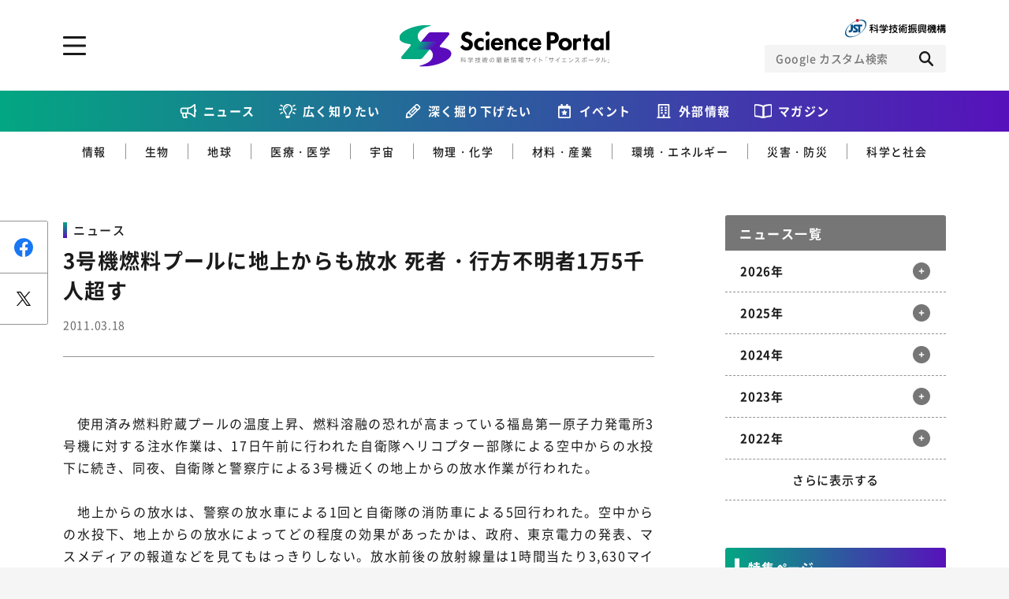

--- FILE ---
content_type: text/html; charset=UTF-8
request_url: https://scienceportal.jst.go.jp/newsflash/20110318_01/index.html
body_size: 117925
content:
<!DOCTYPE html>
<html lang="ja-jp" prefix="og: http://ogp.me/ns# fb: http://ogp.me/ns/fb# website: http://ogp.me/ns/website#">

<head>
  <meta charset="UTF-8">
<meta http-equiv="X-UA-Compatible" content="IE=edge">
<meta name="viewport" content="width=device-width">
<meta name="format-detection" content="telephone=no">
<title>3号機燃料プールに地上からも放水 死者・行方不明者1万5千人超す | Science Portal - 科学技術の最新情報サイト「サイエンスポータル」</title><meta name="keywords" content=""><meta name="description" content="
　使用済み燃料貯蔵プールの温度上昇、燃料溶融の恐れが高まっている福島第一原子力発電所3号機に対する注水作業は、17日午前に行われた自衛隊ヘリコプター部隊による空中からの水投下に続き、同夜、自衛隊と警"><!-- OGP --><meta property="og:site_name" content="Science Portal - 科学技術の最新情報サイト「サイエンスポータル」"><meta property="og:locale" content="ja_JP"><meta property="og:type" content="article"><meta property="og:title" content="3号機燃料プールに地上からも放水 死者・行方不明者1万5千人超す | Science Portal - 科学技術の最新情報サイト「サイエンスポータル」"><meta property="og:description" content="
　使用済み燃料貯蔵プールの温度上昇、燃料溶融の恐れが高まっている福島第一原子力発電所3号機に対する注水作業は、17日午前に行われた自衛隊ヘリコプター部隊による空中からの水投下に続き、同夜、自衛隊と警"><meta property="og:url" content="https://scienceportal.jst.go.jp/newsflash/20110318_01/"><meta property="og:image" content="https://scienceportal.jst.go.jp/wp-content/uploads/2020/10/デフォルト画像.jpg"><!-- /OGP --><!-- twitterCard -->
<meta name="twitter:card" content="summary">
<meta name="twitter:site" content="@">
<!-- /twitterCard -->
<!-- js -->
<script src="https://scienceportal.jst.go.jp/assets/js/head.js"></script>
<!-- /js -->
<!-- canonical -->
<!-- /canonical -->
<!-- css -->
<link rel="stylesheet" href="https://scienceportal.jst.go.jp/assets/css/common.css">
<!-- /css -->
<!-- unique -->
<!-- /unique -->
<!-- icon -->
<link rel="apple-touch-icon" type="image/png" href="https://scienceportal.jst.go.jp/apple-touch-icon-180x180.png">
<link rel="icon" type="image/png" href="https://scienceportal.jst.go.jp/icon-192x192.png">
<!-- /icon -->
<!-- Global site tag (gtag.js) - Google Analytics -->
<script async src="https://www.googletagmanager.com/gtag/js?id=UA-137694270-1"></script>
<script>
  window.dataLayer = window.dataLayer || [];

  function gtag() {
    dataLayer.push(arguments);
  }
  gtag('js', new Date());
  gtag('config', 'UA-137694270-1');
</script>
<meta name='robots' content='max-image-preview:large' />
<style id='classic-theme-styles-inline-css' type='text/css'>
/*! This file is auto-generated */
.wp-block-button__link{color:#fff;background-color:#32373c;border-radius:9999px;box-shadow:none;text-decoration:none;padding:calc(.667em + 2px) calc(1.333em + 2px);font-size:1.125em}.wp-block-file__button{background:#32373c;color:#fff;text-decoration:none}
</style>
<style id='global-styles-inline-css' type='text/css'>
:root{--wp--preset--aspect-ratio--square: 1;--wp--preset--aspect-ratio--4-3: 4/3;--wp--preset--aspect-ratio--3-4: 3/4;--wp--preset--aspect-ratio--3-2: 3/2;--wp--preset--aspect-ratio--2-3: 2/3;--wp--preset--aspect-ratio--16-9: 16/9;--wp--preset--aspect-ratio--9-16: 9/16;--wp--preset--color--black: #000000;--wp--preset--color--cyan-bluish-gray: #abb8c3;--wp--preset--color--white: #ffffff;--wp--preset--color--pale-pink: #f78da7;--wp--preset--color--vivid-red: #cf2e2e;--wp--preset--color--luminous-vivid-orange: #ff6900;--wp--preset--color--luminous-vivid-amber: #fcb900;--wp--preset--color--light-green-cyan: #7bdcb5;--wp--preset--color--vivid-green-cyan: #00d084;--wp--preset--color--pale-cyan-blue: #8ed1fc;--wp--preset--color--vivid-cyan-blue: #0693e3;--wp--preset--color--vivid-purple: #9b51e0;--wp--preset--gradient--vivid-cyan-blue-to-vivid-purple: linear-gradient(135deg,rgba(6,147,227,1) 0%,rgb(155,81,224) 100%);--wp--preset--gradient--light-green-cyan-to-vivid-green-cyan: linear-gradient(135deg,rgb(122,220,180) 0%,rgb(0,208,130) 100%);--wp--preset--gradient--luminous-vivid-amber-to-luminous-vivid-orange: linear-gradient(135deg,rgba(252,185,0,1) 0%,rgba(255,105,0,1) 100%);--wp--preset--gradient--luminous-vivid-orange-to-vivid-red: linear-gradient(135deg,rgba(255,105,0,1) 0%,rgb(207,46,46) 100%);--wp--preset--gradient--very-light-gray-to-cyan-bluish-gray: linear-gradient(135deg,rgb(238,238,238) 0%,rgb(169,184,195) 100%);--wp--preset--gradient--cool-to-warm-spectrum: linear-gradient(135deg,rgb(74,234,220) 0%,rgb(151,120,209) 20%,rgb(207,42,186) 40%,rgb(238,44,130) 60%,rgb(251,105,98) 80%,rgb(254,248,76) 100%);--wp--preset--gradient--blush-light-purple: linear-gradient(135deg,rgb(255,206,236) 0%,rgb(152,150,240) 100%);--wp--preset--gradient--blush-bordeaux: linear-gradient(135deg,rgb(254,205,165) 0%,rgb(254,45,45) 50%,rgb(107,0,62) 100%);--wp--preset--gradient--luminous-dusk: linear-gradient(135deg,rgb(255,203,112) 0%,rgb(199,81,192) 50%,rgb(65,88,208) 100%);--wp--preset--gradient--pale-ocean: linear-gradient(135deg,rgb(255,245,203) 0%,rgb(182,227,212) 50%,rgb(51,167,181) 100%);--wp--preset--gradient--electric-grass: linear-gradient(135deg,rgb(202,248,128) 0%,rgb(113,206,126) 100%);--wp--preset--gradient--midnight: linear-gradient(135deg,rgb(2,3,129) 0%,rgb(40,116,252) 100%);--wp--preset--font-size--small: 13px;--wp--preset--font-size--medium: 20px;--wp--preset--font-size--large: 36px;--wp--preset--font-size--x-large: 42px;--wp--preset--spacing--20: 0.44rem;--wp--preset--spacing--30: 0.67rem;--wp--preset--spacing--40: 1rem;--wp--preset--spacing--50: 1.5rem;--wp--preset--spacing--60: 2.25rem;--wp--preset--spacing--70: 3.38rem;--wp--preset--spacing--80: 5.06rem;--wp--preset--shadow--natural: 6px 6px 9px rgba(0, 0, 0, 0.2);--wp--preset--shadow--deep: 12px 12px 50px rgba(0, 0, 0, 0.4);--wp--preset--shadow--sharp: 6px 6px 0px rgba(0, 0, 0, 0.2);--wp--preset--shadow--outlined: 6px 6px 0px -3px rgba(255, 255, 255, 1), 6px 6px rgba(0, 0, 0, 1);--wp--preset--shadow--crisp: 6px 6px 0px rgba(0, 0, 0, 1);}:where(.is-layout-flex){gap: 0.5em;}:where(.is-layout-grid){gap: 0.5em;}body .is-layout-flex{display: flex;}.is-layout-flex{flex-wrap: wrap;align-items: center;}.is-layout-flex > :is(*, div){margin: 0;}body .is-layout-grid{display: grid;}.is-layout-grid > :is(*, div){margin: 0;}:where(.wp-block-columns.is-layout-flex){gap: 2em;}:where(.wp-block-columns.is-layout-grid){gap: 2em;}:where(.wp-block-post-template.is-layout-flex){gap: 1.25em;}:where(.wp-block-post-template.is-layout-grid){gap: 1.25em;}.has-black-color{color: var(--wp--preset--color--black) !important;}.has-cyan-bluish-gray-color{color: var(--wp--preset--color--cyan-bluish-gray) !important;}.has-white-color{color: var(--wp--preset--color--white) !important;}.has-pale-pink-color{color: var(--wp--preset--color--pale-pink) !important;}.has-vivid-red-color{color: var(--wp--preset--color--vivid-red) !important;}.has-luminous-vivid-orange-color{color: var(--wp--preset--color--luminous-vivid-orange) !important;}.has-luminous-vivid-amber-color{color: var(--wp--preset--color--luminous-vivid-amber) !important;}.has-light-green-cyan-color{color: var(--wp--preset--color--light-green-cyan) !important;}.has-vivid-green-cyan-color{color: var(--wp--preset--color--vivid-green-cyan) !important;}.has-pale-cyan-blue-color{color: var(--wp--preset--color--pale-cyan-blue) !important;}.has-vivid-cyan-blue-color{color: var(--wp--preset--color--vivid-cyan-blue) !important;}.has-vivid-purple-color{color: var(--wp--preset--color--vivid-purple) !important;}.has-black-background-color{background-color: var(--wp--preset--color--black) !important;}.has-cyan-bluish-gray-background-color{background-color: var(--wp--preset--color--cyan-bluish-gray) !important;}.has-white-background-color{background-color: var(--wp--preset--color--white) !important;}.has-pale-pink-background-color{background-color: var(--wp--preset--color--pale-pink) !important;}.has-vivid-red-background-color{background-color: var(--wp--preset--color--vivid-red) !important;}.has-luminous-vivid-orange-background-color{background-color: var(--wp--preset--color--luminous-vivid-orange) !important;}.has-luminous-vivid-amber-background-color{background-color: var(--wp--preset--color--luminous-vivid-amber) !important;}.has-light-green-cyan-background-color{background-color: var(--wp--preset--color--light-green-cyan) !important;}.has-vivid-green-cyan-background-color{background-color: var(--wp--preset--color--vivid-green-cyan) !important;}.has-pale-cyan-blue-background-color{background-color: var(--wp--preset--color--pale-cyan-blue) !important;}.has-vivid-cyan-blue-background-color{background-color: var(--wp--preset--color--vivid-cyan-blue) !important;}.has-vivid-purple-background-color{background-color: var(--wp--preset--color--vivid-purple) !important;}.has-black-border-color{border-color: var(--wp--preset--color--black) !important;}.has-cyan-bluish-gray-border-color{border-color: var(--wp--preset--color--cyan-bluish-gray) !important;}.has-white-border-color{border-color: var(--wp--preset--color--white) !important;}.has-pale-pink-border-color{border-color: var(--wp--preset--color--pale-pink) !important;}.has-vivid-red-border-color{border-color: var(--wp--preset--color--vivid-red) !important;}.has-luminous-vivid-orange-border-color{border-color: var(--wp--preset--color--luminous-vivid-orange) !important;}.has-luminous-vivid-amber-border-color{border-color: var(--wp--preset--color--luminous-vivid-amber) !important;}.has-light-green-cyan-border-color{border-color: var(--wp--preset--color--light-green-cyan) !important;}.has-vivid-green-cyan-border-color{border-color: var(--wp--preset--color--vivid-green-cyan) !important;}.has-pale-cyan-blue-border-color{border-color: var(--wp--preset--color--pale-cyan-blue) !important;}.has-vivid-cyan-blue-border-color{border-color: var(--wp--preset--color--vivid-cyan-blue) !important;}.has-vivid-purple-border-color{border-color: var(--wp--preset--color--vivid-purple) !important;}.has-vivid-cyan-blue-to-vivid-purple-gradient-background{background: var(--wp--preset--gradient--vivid-cyan-blue-to-vivid-purple) !important;}.has-light-green-cyan-to-vivid-green-cyan-gradient-background{background: var(--wp--preset--gradient--light-green-cyan-to-vivid-green-cyan) !important;}.has-luminous-vivid-amber-to-luminous-vivid-orange-gradient-background{background: var(--wp--preset--gradient--luminous-vivid-amber-to-luminous-vivid-orange) !important;}.has-luminous-vivid-orange-to-vivid-red-gradient-background{background: var(--wp--preset--gradient--luminous-vivid-orange-to-vivid-red) !important;}.has-very-light-gray-to-cyan-bluish-gray-gradient-background{background: var(--wp--preset--gradient--very-light-gray-to-cyan-bluish-gray) !important;}.has-cool-to-warm-spectrum-gradient-background{background: var(--wp--preset--gradient--cool-to-warm-spectrum) !important;}.has-blush-light-purple-gradient-background{background: var(--wp--preset--gradient--blush-light-purple) !important;}.has-blush-bordeaux-gradient-background{background: var(--wp--preset--gradient--blush-bordeaux) !important;}.has-luminous-dusk-gradient-background{background: var(--wp--preset--gradient--luminous-dusk) !important;}.has-pale-ocean-gradient-background{background: var(--wp--preset--gradient--pale-ocean) !important;}.has-electric-grass-gradient-background{background: var(--wp--preset--gradient--electric-grass) !important;}.has-midnight-gradient-background{background: var(--wp--preset--gradient--midnight) !important;}.has-small-font-size{font-size: var(--wp--preset--font-size--small) !important;}.has-medium-font-size{font-size: var(--wp--preset--font-size--medium) !important;}.has-large-font-size{font-size: var(--wp--preset--font-size--large) !important;}.has-x-large-font-size{font-size: var(--wp--preset--font-size--x-large) !important;}
:where(.wp-block-post-template.is-layout-flex){gap: 1.25em;}:where(.wp-block-post-template.is-layout-grid){gap: 1.25em;}
:where(.wp-block-columns.is-layout-flex){gap: 2em;}:where(.wp-block-columns.is-layout-grid){gap: 2em;}
:root :where(.wp-block-pullquote){font-size: 1.5em;line-height: 1.6;}
</style>
<link rel="https://api.w.org/" href="https://scienceportal.jst.go.jp/wp-json/" /><link rel="alternate" title="JSON" type="application/json" href="https://scienceportal.jst.go.jp/wp-json/wp/v2/newsflash/19159" /><link rel="EditURI" type="application/rsd+xml" title="RSD" href="https://scienceportal.jst.go.jp/xmlrpc.php?rsd" />
<link rel="canonical" href="" />
<link rel='shortlink' href='https://scienceportal.jst.go.jp/?p=19159' />
<link rel="alternate" title="oEmbed (JSON)" type="application/json+oembed" href="https://scienceportal.jst.go.jp/wp-json/oembed/1.0/embed?url=http%3A%2F%2Fcms4-scienceportal.jst.go.jp%2Fnewsflash%2F20110318_01%2F" />
<link rel="alternate" title="oEmbed (XML)" type="text/xml+oembed" href="https://scienceportal.jst.go.jp/wp-json/oembed/1.0/embed?url=http%3A%2F%2Fcms4-scienceportal.jst.go.jp%2Fnewsflash%2F20110318_01%2F&#038;format=xml" />
<link rel="alternate" type="application/rss+xml" title="RSS" href="https://scienceportal.jst.go.jp/rsslatest.xml" />
<style>
  .p-top-mainvisual__sub {
    display: block;
  }

  .p-top-mainvisual__sub .p-top-mainvisual__sub--banner {
    display: block;
    transition: all 0.3s ease;
  }

  .p-top-mainvisual__sub .p-top-mainvisual__sub--banner:hover {
    opacity: 0.7;
  }

  .p-top-mainvisual__sub .p-top-mainvisual__sub--banner>picture>img {
    display: block;
    margin: 0 auto;
  }

  .l-header-top__right--scienceteamLink {
    width: 24px;
    height: 24px;
  }

  @media screen and (max-width: 767px) {
    .l-header-top__right {
      flex-direction: row;
      gap: 12px;
      align-items: center;
    }

  }

  @media screen and (max-width: 767px) {
    .p-top-mainvisual__sub {
      padding-top: 24px;
    }

  }

  @media screen and (min-width: 768px) {
    .l-header-top__right--scienceteamLink {
      display: none;
    }

  }
</style>
</head>

<body class="">
  <div class="l-wrapper">

    <!-- ここからヘッダー -->
    <header class="l-header">
      <div class="l-header-top l-block">
        <div class="l-header-top__inner">
          <p class="l-header__logo">
            <a class="l-header__logo-link" href="../../index.html">
              <picture class="l-header__logo-picture">
                <source media="(min-width: 768px)" srcset="/assets/image/common/img_logo_01_pc.svg">
                <source media="(max-width: 767px)" srcset="/assets/image/common/img_logo_01_sp.svg">
                <img class="l-header__logo-image" src="https://scienceportal.jst.go.jp/assets/image/common/img_logo_01_pc.svg" alt="科学技術の最新情報サイト「サイエンスポータル」">
              </picture>
            </a>
          </p>
          <div class="l-header-top__right">
            <a class="l-header-top__right--scienceteamLink" href="https://scienceteam.jst.go.jp/" target="_blank">
              <picture>
                <img src="https://scienceportal.jst.go.jp/assets/image/common/scienceteam-icon.svg" alt="サイエンスティームはこちら">
              </picture>
            </a>
            <figure class="l-header-top__right-figure">
              <a class="l-header-top__right-link" href="https://www.jst.go.jp/" target="_blank">
                <picture class="l-header-top__right-picture">
                  <source media="(min-width: 768px)" srcset="/assets/image/common/img_logo_02_pc.svg">
                  <source media="(max-width: 767px)" srcset="/assets/image/common/img_logo_02_sp.svg">
                  <img class="l-header-top__right-image" src="https://scienceportal.jst.go.jp/assets/image/common/img_logo_02_pc.svg" alt="JST 科学技術振興機構">
                </picture>
              </a>
            </figure>
            <!-- CSE -->
            <form name="SS_searchForm" id="cse-search-box" action="https://google.com/cse" class="l-header__search">
              <input type="hidden" name="cx" value="004026904354562061289:-wrdf8rlea4" />
              <input type="hidden" name="ie" value="UTF-8" />
              <div class="l-header__search-inner">
                <input type="text" name="q" class="l-header__search-input" placeholder="Google カスタム検索">
                <div class="l-header__search-trigger">
                  <button class="l-header__search-button" type="submit" name="sa" id="SS_searchSubmit"></button>
                </div>
              </div>
            </form>
            <script type="text/javascript" src="https://scienceportal.jst.go.jp/assets/js/gcse.js"></script>
            <!-- //CSE -->
          </div>

          <a href="#" class="l-header__menu-trigger js-toggle" data-delay="300"><span class="l-header__menu-trigger-mark"></span></a>
          <div class="l-header__utility l-header__utility--top">
            <div class="l-header__utility-in u-dn-md--down">
              <div class="l-header__utility-main l-block">
                <nav class="l-header-nav">
                  <ul class="l-header-nav__left">
                    <li class="l-header-nav__left-item">
                      <a href="../index.html" class="l-header-nav__left-link">ニュース</a>
                    </li>
                    <li class="l-header-nav__left-item">
                      <a href="https://scienceportal.jst.go.jp/gateway/" class="l-header-nav__left-link">広く知りたい</a>
                      <ul class="l-header-nav__left-subs">
                        <li class="l-header-nav__left-sub"><a href="https://scienceportal.jst.go.jp/gateway/gateway_cat/sciencewindow/" class="l-header-nav__left-sublink">サイエンスウィンドウ</a></li>
                        <li class="l-header-nav__left-sub"><a href="https://scienceportal.jst.go.jp/gateway/gateway_cat/videonews/" class="l-header-nav__left-sublink">動画ニュース</a></li>
                        <li class="l-header-nav__left-sub"><a href="https://scienceportal.jst.go.jp/gateway/gateway_cat/sciencechannel/" class="l-header-nav__left-sublink">サイエンスチャンネル</a></li>
                        <li class="l-header-nav__left-sub"><a href="https://scienceportal.jst.go.jp/gateway/gateway_cat/clip/" class="l-header-nav__left-sublink">サイエンスクリップ</a></li>
                      </ul>
                    </li>

                    <li class="l-header-nav__left-item">
                      <a href="https://scienceportal.jst.go.jp/explore/" class="l-header-nav__left-link">深く掘り下げたい</a>
                      <ul class="l-header-nav__left-subs">
                        <li class="l-header-nav__left-sub"><a href="https://scienceportal.jst.go.jp/explore/explore_cat/interview/" class="l-header-nav__left-sublink">インタビュー</a></li>
                        <li class="l-header-nav__left-sub"><a href="https://scienceportal.jst.go.jp/explore/explore_cat/highlight/" class="l-header-nav__left-sublink">ハイライト</a></li>
                        <li class="l-header-nav__left-sub"><a href="https://scienceportal.jst.go.jp/explore/explore_cat/review/" class="l-header-nav__left-sublink">レビュー</a></li>
                        <li class="l-header-nav__left-sub"><a href="https://scienceportal.jst.go.jp/explore/explore_cat/reports/" class="l-header-nav__left-sublink">レポート</a></li>
                        <li class="l-header-nav__left-sub"><a href="https://scienceportal.jst.go.jp/explore/explore_cat/opinion/" class="l-header-nav__left-sublink">オピニオン</a></li>
                      </ul>
                    </li>
                  </ul>
                  <div class="l-header-nav__right">
                    <p class="l-header-nav__right-heading">ジャンルから探す</p>
                    <ul class="l-header-nav__right-tags">
                      <li class="l-header-nav__right-tag"><a href="https://scienceportal.jst.go.jp/infotech/" class="l-header-nav__right-taglink">情報</a></li>
                      <li class="l-header-nav__right-tag"><a href="https://scienceportal.jst.go.jp/biology/" class="l-header-nav__right-taglink">生物</a></li>
                      <li class="l-header-nav__right-tag"><a href="https://scienceportal.jst.go.jp/earth/" class="l-header-nav__right-taglink">地球</a></li>
                      <li class="l-header-nav__right-tag"><a href="https://scienceportal.jst.go.jp/physandchem/" class="l-header-nav__right-taglink">物理・化学</a></li>
                      <li class="l-header-nav__right-tag"><a href="https://scienceportal.jst.go.jp/materandindust/" class="l-header-nav__right-taglink">材料・産業</a></li>
                      <li class="l-header-nav__right-tag"><a href="https://scienceportal.jst.go.jp/medicine/" class="l-header-nav__right-taglink">医療・医学</a></li>
                      <li class="l-header-nav__right-tag"><a href="https://scienceportal.jst.go.jp/space/" class="l-header-nav__right-taglink">宇宙</a></li>
                      <li class="l-header-nav__right-tag"><a href="https://scienceportal.jst.go.jp/energyandenvi/" class="l-header-nav__right-taglink">環境・エネルギー</a></li>
                      <li class="l-header-nav__right-tag"><a href="https://scienceportal.jst.go.jp/disaster/" class="l-header-nav__right-taglink">災害・防災</a></li>
                      <li class="l-header-nav__right-tag"><a href="https://scienceportal.jst.go.jp/scisociety/" class="l-header-nav__right-taglink">科学と社会</a></li>
                    </ul>
                    <p class="l-header-nav__right-heading">特集から探す</p>
                                          <ul class="l-header-nav__right-list">
                                                  <li class="l-header-nav__right-item"><a href="https://scienceportal.jst.go.jp/featured/sp_daigaku" class="l-header-nav__right-itemlink">特集：荒波の先に見る大学像</a></li>
                                                  <li class="l-header-nav__right-item"><a href="https://scienceportal.jst.go.jp/featured/sp_startup" class="l-header-nav__right-itemlink">特集：スタートアップの軌跡</a></li>
                                                  <li class="l-header-nav__right-item"><a href="https://scienceportal.jst.go.jp/featured/sp_ai" class="l-header-nav__right-itemlink">特集：ニッポンAIの明日</a></li>
                                                  <li class="l-header-nav__right-item"><a href="https://scienceportal.jst.go.jp/featured/sp_covid-19" class="l-header-nav__right-itemlink">特集：新型コロナウイルス感染症<br>-COVID-19とわたしたち-</a></li>
                                              </ul>
                                      </div>
                </nav>
              </div>
              <div class="l-header__utility-sub l-block">
                <ul class="l-header-nav__bottom">
                  <li class="l-header-nav__bottom-item"><a href="https://scienceportal.jst.go.jp/events/" class="l-header-nav__bottom-link">イベント情報</a></li>
                  <li class="l-header-nav__bottom-item l-header-nav__bottom-item--external"><a href="https://scienceportal.jst.go.jp/release-laboratory/" class="l-header-nav__bottom-link js-accordion">外部情報</a>
                    <div class="l-header-nav__bottom-sub">
                      <ul class="l-header-nav__bottom-sublist">
                        <li class="l-header-nav__bottom-subitem"><a href="https://www.jst.go.jp/sis/scenario/" target="_blank" class="l-header-nav__bottom-sublink">SCENARIO<span>（シナリオ）</span></a></li>
                        <li class="l-header-nav__bottom-subitem"><a href="https://scienceportal.jst.go.jp/release-laboratory/" class="l-header-nav__bottom-sublink">プレスリリース</a></li>
                        <li class="l-header-nav__bottom-subitem"><a href="https://scienceportal.jst.go.jp/news-media/" class="l-header-nav__bottom-sublink">ニュースサーチ</a></li>
                        <li class="l-header-nav__bottom-subitem"><a href="https://scienceportal.jst.go.jp/news-world/" class="l-header-nav__bottom-sublink">海外ニュース</a></li>
                      </ul>
                    </div>
                  </li>
                  <li class="l-header-nav__bottom-item"><a href="https://scienceportal.jst.go.jp/magazines/" class="l-header-nav__bottom-link">マガジン</a></li>
                  <li class="l-header-nav__bottom-item"><a href="https://scienceportal.jst.go.jp/funding/" class="l-header-nav__bottom-link">ファンド・各種募集</a></li>
                  <li class="l-header-nav__bottom-item"><a href="https://scienceportal.jst.go.jp/links/" class="l-header-nav__bottom-link">科学サイトリンク集</a></li>
                  <li class="l-header-nav__bottom-item"><a href="https://scienceportal.jst.go.jp/about/" class="l-header-nav__bottom-link">サイエンスポータルとは</a></li>
                </ul>

              </div>
              <div class="l-header__utility-footer l-block">
                <div class="l-header-sns">
                  <ul class="l-header-sns__list">
                    <li class="l-header-sns__item"><a href="https://www.facebook.com/sciportalJST" target="_blank" class="l-header-sns__link l-header-sns__link--facebook"></a></li>
                    <li class="l-header-sns__item"><a href="https://twitter.com/sciportalJST" target="_blank" class="l-header-sns__link l-header-sns__link--twitter"></a></li>
                    <li class="l-header-sns__item"><a href="https://www.youtube.com/channel/UCHpFyLQgg4h9VZuFyby7RbQ" class="l-header-sns__link l-header-sns__link--youtube" target="_blank"></a></li>
                    <li class="l-header-sns__item"><a href="/feed/rss.xml" target="_blank" class="l-header-sns__link l-header-sns__link--rss"></a></li>
                  </ul>
                </div>
                <div class="c-button-group">
                  <a href="https://scienceportal.jst.go.jp/inquire/" class="c-button-inquire">お問い合わせ・掲載依頼</a>
                </div>
              </div>
            </div>
            <div class="l-header__utility-in u-dn-md">
              <!-- CSE -->
              <form name="SS_searchForm" id="cse-search-box" action="https://google.com/cse" class="l-header__search">
                <input type="hidden" name="cx" value="004026904354562061289:-wrdf8rlea4" />
                <input type="hidden" name="ie" value="UTF-8" />
                <div class="l-header__search-inner">
                  <input type="text" name="q" class="l-header__search-input" placeholder="Google カスタム検索">
                  <div class="l-header__search-trigger">
                    <button class="l-header__search-button" type="submit" name="sa" id="SS_searchSubmit"></button>
                  </div>
                </div>
              </form>
              <!-- //CSE -->
              <nav class="l-header__menu">
                <ul class="l-header__menu-list">
                  <li class="l-header__menu-item"><a class="l-header__menu-link" href="../index.html">ニュース</a></li>

                  <li class="l-header__menu-item">
                    <a class="l-header__menu-link js-accordion" href="https://scienceportal.jst.go.jp/gateway/">広く知りたい</a>
                    <div class="l-header__submenu">
                      <div class="l-header__submenu-in">
                        <ul class="l-header__submenu-list">
                          <li class="l-header__submenu-item"><a href="https://scienceportal.jst.go.jp/gateway/gateway_cat/sciencewindow/" class="l-header__submenu-link">サイエンスウィンドウ</a></li>
                          <li class="l-header__submenu-item"><a href="https://scienceportal.jst.go.jp/gateway/gateway_cat/videonews/" class="l-header__submenu-link">動画ニュース</a></li>
                          <li class="l-header__submenu-item"><a href="https://scienceportal.jst.go.jp/gateway/gateway_cat/sciencechannel/" class="l-header__submenu-link">サイエンスチャンネル</a></li>
                          <li class="l-header__submenu-item"><a href="https://scienceportal.jst.go.jp/gateway/gateway_cat/clip/" class="l-header__submenu-link">サイエンスクリップ</a></li>
                          <li class="l-header__submenu-item l-header__submenu-item--all"><a href="https://scienceportal.jst.go.jp/gateway/" class="l-header__submenu-link">すべての記事を見る</a></li>
                        </ul>
                      </div>
                    </div>
                  </li>
                  <li class="l-header__menu-item">
                    <a class="l-header__menu-link js-accordion" href="https://scienceportal.jst.go.jp/explore/">深く掘り下げたい</a>
                    <div class="l-header__submenu">
                      <div class="l-header__submenu-in">
                        <ul class="l-header__submenu-list">
                          <li class="l-header__submenu-item"><a href="https://scienceportal.jst.go.jp/explore/explore_cat/interview/" class="l-header__submenu-link">インタビュー</a></li>
                          <li class="l-header__submenu-item"><a href="https://scienceportal.jst.go.jp/explore/explore_cat/highlight/" class="l-header__submenu-link">ハイライト</a></li>
                          <li class="l-header__submenu-item"><a href="https://scienceportal.jst.go.jp/explore/explore_cat/review/" class="l-header__submenu-link">レビュー</a></li>
                          <li class="l-header__submenu-item"><a href="https://scienceportal.jst.go.jp/explore/explore_cat/reports/" class="l-header__submenu-link">レポート</a></li>
                          <li class="l-header__submenu-item"><a href="https://scienceportal.jst.go.jp/explore/explore_cat/opinion/" class="l-header__submenu-link">オピニオン</a></li>
                          <li class="l-header__submenu-item l-header__submenu-item--all"><a href="https://scienceportal.jst.go.jp/explore/" class="l-header__submenu-link">すべての記事を見る</a></li>
                        </ul>
                      </div>
                    </div>
                  </li>
                  <li class="l-header__menu-item"><a class="l-header__menu-link" href="https://scienceportal.jst.go.jp/events/">イベント情報</a></li>
                  <li class="l-header__menu-item">
                    <a class="l-header__menu-link js-accordion" href="#">外部情報</a>
                    <div class="l-header__submenu">
                      <div class="l-header__submenu-in">
                        <ul class="l-header__submenu-list">
                          <li class="l-header__submenu-item"><a href="https://www.jst.go.jp/sis/scenario/" class="l-header__submenu-link" target="_blank">SECNARIO（シナリオ）</a></li>
                          <li class="l-header__submenu-item"><a href="https://scienceportal.jst.go.jp/release-laboratory/" class="l-header__submenu-link">プレスリリース</a></li>
                          <li class="l-header__submenu-item"><a href="https://scienceportal.jst.go.jp/news-media/" class="l-header__submenu-link">ニュースサーチ</a></li>
                          <li class="l-header__submenu-item"></li>
                        </ul>
                      </div>
                    </div>
                  </li>
                  <li class="l-header__menu-item"><a class="l-header__menu-link" href="https://scienceportal.jst.go.jp/magazines/">マガジン</a></li>
                  <li class="l-header__menu-item"><a class="l-header__menu-link" href="https://scienceportal.jst.go.jp/links/">科学サイトリンク集</a></li>
                  <li class="l-header__menu-item"><a class="l-header__menu-link" href="https://scienceportal.jst.go.jp/funding/">ファンド・各種募集</a></li>
                  <li class="l-header__menu-item"><a class="l-header__menu-link" href="https://scienceportal.jst.go.jp/about/">サイエンスポータルとは</a></li>
                  <li class="l-header__menu-item">
                    <a class="l-header__menu-link l-header__menu-link--black js-accordion" href="#">ジャンルから探す</a>
                    <div class="l-header__submenu">
                      <div class="l-header__submenu-in">
                        <ul class="l-header__submenu-list">
                          <li class="l-header__submenu-item"><a href="https://scienceportal.jst.go.jp/infotech/" class="l-header__submenu-link">情報</a></li>
                          <li class="l-header__submenu-item"><a href="https://scienceportal.jst.go.jp/biology/" class="l-header__submenu-link">生物</a></li>
                          <li class="l-header__submenu-item"><a href="https://scienceportal.jst.go.jp/earth/" class="l-header__submenu-link">地球</a></li>
                          <li class="l-header__submenu-item"><a href="https://scienceportal.jst.go.jp/physandchem/" class="l-header__submenu-link">物理・化学</a></li>
                          <li class="l-header__submenu-item"><a href="https://scienceportal.jst.go.jp/materandindust/" class="l-header__submenu-link">材料・産業</a></li>
                          <li class="l-header__submenu-item"><a href="https://scienceportal.jst.go.jp/medicine/" class="l-header__submenu-link">医療・医学</a></li>
                          <li class="l-header__submenu-item"><a href="https://scienceportal.jst.go.jp/space/" class="l-header__submenu-link">宇宙</a></li>
                          <li class="l-header__submenu-item"><a href="https://scienceportal.jst.go.jp/energyandenvi/" class="l-header__submenu-link">環境・エネルギー</a></li>
                          <li class="l-header__submenu-item"><a href="https://scienceportal.jst.go.jp/disaster/" class="l-header__submenu-link">災害・防災</a></li>
                          <li class="l-header__submenu-item"><a href="https://scienceportal.jst.go.jp/scisociety/" class="l-header__submenu-link">科学と社会</a></li>
                        </ul>
                      </div>
                    </div>
                  </li>
                  <li class="l-header__menu-item">
                    <a class="l-header__menu-link l-header__menu-link--black js-accordion" href="#">特集から探す</a>
                    <div class="l-header__submenu">
                      <div class="l-header__submenu-in">
                                                  <ul class="l-header__submenu-list">
                                                          <li class="l-header__submenu-item"><a class="l-header__submenu-link" href="https://scienceportal.jst.go.jp/featured/sp_daigaku">特集：荒波の先に見る大学像</a></li>
                                                          <li class="l-header__submenu-item"><a class="l-header__submenu-link" href="https://scienceportal.jst.go.jp/featured/sp_startup">特集：スタートアップの軌跡</a></li>
                                                          <li class="l-header__submenu-item"><a class="l-header__submenu-link" href="https://scienceportal.jst.go.jp/featured/sp_ai">特集：ニッポンAIの明日</a></li>
                                                          <li class="l-header__submenu-item"><a class="l-header__submenu-link" href="https://scienceportal.jst.go.jp/featured/sp_covid-19">特集：新型コロナウイルス感染症<br>-COVID-19とわたしたち-</a></li>
                                                      </ul>
                                              </div>
                    </div>
                  </li>
                </ul>
              </nav>

              <div class="l-header__utility--bottom l-block">
                                <div class="l-header-card__wrap">
                                                                                                    <div class="l-header-card">
                        <a href="https://scienceportal.jst.go.jp/gateway/sciencewindow/20210225_w01/" class="l-header-card__link l-header-card__link--window">
                          <figure class="l-header-card__figure"><img src="https://scienceportal.jst.go.jp/wp-content/uploads/20210225_w01.jpg" alt="2つの大震災を超えて－「タフ」なロボットで目指す災害に強い国づくり《東北大学・田所諭先生インタビュー》" class="l-header-card__image"></figure>
                          <p class="l-header-card__title">2つの大震災を超えて－「タフ」なロボットで目指す災害に強い国づくり《東北大学・田所諭先生インタビュー》</p>
                        </a>
                      </div>
                                                                                                                                                              <div class="l-header-card">
                        <a href="https://scienceportal.jst.go.jp/gateway/sciencechannel/b220601328/" class="l-header-card__link l-header-card__link--channel">
                          <figure class="l-header-card__figure"><img src="https://scienceportal.jst.go.jp/wp-content/uploads/b220601328.jpg" alt="THE MAKING（328）銅像ができるまで" class="l-header-card__image"></figure>
                          <p class="l-header-card__title">THE MAKING（328）銅像ができるまで</p>
                        </a>
                      </div>
                                                                          </div>
                <div class="c-button-group">
                  <a href="https://scienceportal.jst.go.jp/inquire/" class="c-button-inquire">お問い合わせ・掲載依頼</a>
                </div>
                <div class="l-header-sns">
                  <ul class="l-header-sns__list">
                    <li class="l-header-sns__item"><a href="https://www.facebook.com/sciportalJST" target="_blank" class="l-header-sns__link l-header-sns__link--facebook"></a></li>
                    <li class="l-header-sns__item"><a href="https://twitter.com/sciportalJST" target="_blank" class="l-header-sns__link l-header-sns__link--twitter"></a></li>
                    <li class="l-header-sns__item"><a href="https://www.youtube.com/channel/UCHpFyLQgg4h9VZuFyby7RbQ" class="l-header-sns__link l-header-sns__link--youtube" target="_blank"></a></li>
                  </ul>
                </div>
              </div>
            </div>
          </div>
        </div>
      </div>
      <nav class="l-header-menu">
        <ul class="l-header-menu__list">
          <li class="l-header-menu__item"><a href="../index.html" class="l-header-menu__link">ニュース</a></li>
          <li class="l-header-menu__item"><a href="https://scienceportal.jst.go.jp/gateway/" class="l-header-menu__link">広く知りたい</a></li>
          <li class="l-header-menu__item"><a href="https://scienceportal.jst.go.jp/explore/" class="l-header-menu__link">深く掘り下げたい</a></li>
          <li class="l-header-menu__item"><a href="https://scienceportal.jst.go.jp/events/" class="l-header-menu__link">イベント</a></li>
          <li class="l-header-menu__item"><a href="https://scienceportal.jst.go.jp/release-laboratory/" class="l-header-menu__link">外部情報</a></li>
          <li class="l-header-menu__item"><a href="https://scienceportal.jst.go.jp/magazines/" class="l-header-menu__link">マガジン</a></li>
        </ul>
        <ul class="l-header-menu__genres">
          <li class="l-header-menu__genre"><a href="https://scienceportal.jst.go.jp/infotech/" class="l-header-menu__genre-link">情報</a></li>
          <li class="l-header-menu__genre"><a href="https://scienceportal.jst.go.jp/biology/" class="l-header-menu__genre-link">生物</a></li>
          <li class="l-header-menu__genre"><a href="https://scienceportal.jst.go.jp/earth/" class="l-header-menu__genre-link">地球</a></li>
          <li class="l-header-menu__genre"><a href="https://scienceportal.jst.go.jp/medicine/" class="l-header-menu__genre-link">医療・医学</a></li>
          <li class="l-header-menu__genre"><a href="https://scienceportal.jst.go.jp/space/" class="l-header-menu__genre-link">宇宙</a></li>
          <li class="l-header-menu__genre"><a href="https://scienceportal.jst.go.jp/physandchem/" class="l-header-menu__genre-link">物理・化学</a></li>
          <li class="l-header-menu__genre"><a href="https://scienceportal.jst.go.jp/materandindust/" class="l-header-menu__genre-link">材料・産業</a></li>
          <li class="l-header-menu__genre"><a href="https://scienceportal.jst.go.jp/energyandenvi/" class="l-header-menu__genre-link">環境・エネルギー</a></li>
          <li class="l-header-menu__genre"><a href="https://scienceportal.jst.go.jp/disaster/" class="l-header-menu__genre-link">災害・防災</a></li>
          <li class="l-header-menu__genre"><a href="https://scienceportal.jst.go.jp/scisociety/" class="l-header-menu__genre-link">科学と社会</a></li>
        </ul>
      </nav>
    </header>
    <!-- ここまでヘッダー --><div class="p-share">
  <a href="https://www.facebook.com/sharer/sharer.php?u=https://scienceportal.jst.go.jp/newsflash/20110318_01/" class="p-share__button p-share__button--facebook" target="_blank" rel="nofollow noopener noreferrer">シェア</a>
  <a href="https://twitter.com/intent/tweet?url=https://scienceportal.jst.go.jp/newsflash/20110318_01/" class="p-share__button p-share__button--twitter" target="_blank" rel="nofollow noopener noreferrer">ポスト</a>
</div>
<div class="l-contents l-block">
  <main class="l-main">
    <div class="p-article">
      <div class="p-article-header">
        <p class="p-article-header__category">ニュース</p>
        <h1 class="p-article-header__title">3号機燃料プールに地上からも放水 死者・行方不明者1万5千人超す</h1>
        <p class="p-article-header__date">2011.03.18</p>
              </div>

      <div class="p-article-body">
        
<p>　使用済み燃料貯蔵プールの温度上昇、燃料溶融の恐れが高まっている福島第一原子力発電所3号機に対する注水作業は、17日午前に行われた自衛隊ヘリコプター部隊による空中からの水投下に続き、同夜、自衛隊と警察庁による3号機近くの地上からの放水作業が行われた。</p>



<p>　地上からの放水は、警察の放水車による1回と自衛隊の消防車による5回行われた。空中からの水投下、地上からの放水によってどの程度の効果があったかは、政府、東京電力の発表、マスメディアの報道などを見てもはっきりしない。放水前後の放射線量は1時間当たり3,630マイクロシーベルトから3,586マイクロシーベルトとわずかながら下がったという数字を、政府の原子力災害対策本部は明らかにしている。4号機の使用済み燃料貯蔵プールの水温は14日未明から計測できない状態が続いている。</p>



<p>　政府の緊急災害対策本部によると、東北地方太平洋沖地震による死者・行方不明者は12都県で1万5千人を超えた(死者5,692人、行方不明者9,508人)。岩手県で約1万人、宮城県で約6,500人、福島県で98人の被災者が依然として孤立した状態にある。避難者の数は7県で約39万人に上り、この中には福島、宮城両県から山形県に避難した2,712人、福島県から新潟県に避難した2,674人、福島県から茨城県の避難者専用避難所に避難している840人が含まれている(17日午後8時現在、警察庁まとめ)。</p>



<p>　消防庁の17日午後3時半現在のまとめによると、11都県265件発生した火災は5件を残し鎮火しており、残る宮城県4件、千葉県1件の火災も鎮圧状態にある。</p>



<p></p>
              </div><!-- /p-article-body -->

      <div class="p-article-tags">
    <div class="p-article-tags__inner">
        <ul class="p-article-tags__list">
                <li class="p-article-tags__item"><a href="https://scienceportal.jst.go.jp/disaster/" class="p-article-tags__link">災害・防災</a></li>
                </ul>
    </div>
</div>
<div class="p-article-related">
      <h2 class="p-article-related__title">関連記事</h2>
    <nav class="p-entries">
        <ul class="p-entries__list">
                                        <li class="p-entries__item"><a href="../20110317_02/index.html" class="p-entries__link">
            <figure class="p-entries__figure"><img src="https://scienceportal.jst.go.jp/wp-content/uploads/2020/10/デフォルト画像.jpg" alt="3号機燃料プールに地上からも放水 死者・行方不明者1万5千人超す" class="p-entries__image"></figure>
                  <p class="p-entries__genre">ニュース</p>
                    <p class="p-entries__date">2011.03.17</p>
            <div class="p-entries__main">
              <h3 class="p-entries__title">3号機燃料プールにヘリコプターから水投下</h3>
              <ul class="p-entries__tags">
                                  <li class="p-entries__tag"><object><a href="https://scienceportal.jst.go.jp/disaster/" class="p-entries__tag-link">災害・防災</a></object></li>
                              </ul>
            </div>
          </a></li>
                                                                <li class="p-entries__item"><a href="../20110317_01/index.html" class="p-entries__link">
            <figure class="p-entries__figure"><img src="https://scienceportal.jst.go.jp/wp-content/uploads/2020/10/デフォルト画像.jpg" alt="3号機燃料プールに地上からも放水 死者・行方不明者1万5千人超す" class="p-entries__image"></figure>
                  <p class="p-entries__genre">ニュース</p>
                    <p class="p-entries__date">2011.03.17</p>
            <div class="p-entries__main">
              <h3 class="p-entries__title">「史上最悪の大震災」で日本学術会議が緊急集会</h3>
              <ul class="p-entries__tags">
                                  <li class="p-entries__tag"><object><a href="https://scienceportal.jst.go.jp/disaster/" class="p-entries__tag-link">災害・防災</a></object></li>
                              </ul>
            </div>
          </a></li>
                                                                <li class="p-entries__item"><a href="../20110316_03/index.html" class="p-entries__link">
            <figure class="p-entries__figure"><img src="https://scienceportal.jst.go.jp/wp-content/uploads/2020/10/デフォルト画像.jpg" alt="3号機燃料プールに地上からも放水 死者・行方不明者1万5千人超す" class="p-entries__image"></figure>
                  <p class="p-entries__genre">ニュース</p>
                    <p class="p-entries__date">2011.03.16</p>
            <div class="p-entries__main">
              <h3 class="p-entries__title">放射線安全の専門家、小佐古敏荘・東大教授内閣参与に</h3>
              <ul class="p-entries__tags">
                                  <li class="p-entries__tag"><object><a href="https://scienceportal.jst.go.jp/disaster/" class="p-entries__tag-link">災害・防災</a></object></li>
                              </ul>
            </div>
          </a></li>
                                                                <li class="p-entries__item"><a href="../20110316_02/index.html" class="p-entries__link">
            <figure class="p-entries__figure"><img src="https://scienceportal.jst.go.jp/wp-content/uploads/2020/10/デフォルト画像.jpg" alt="3号機燃料プールに地上からも放水 死者・行方不明者1万5千人超す" class="p-entries__image"></figure>
                  <p class="p-entries__genre">ニュース</p>
                    <p class="p-entries__date">2011.03.16</p>
            <div class="p-entries__main">
              <h3 class="p-entries__title">3号機でも白煙 格納容器に異常か？</h3>
              <ul class="p-entries__tags">
                                  <li class="p-entries__tag"><object><a href="https://scienceportal.jst.go.jp/disaster/" class="p-entries__tag-link">災害・防災</a></object></li>
                              </ul>
            </div>
          </a></li>
                                                                <li class="p-entries__item"><a href="../20110316_01/index.html" class="p-entries__link">
            <figure class="p-entries__figure"><img src="https://scienceportal.jst.go.jp/wp-content/uploads/2020/10/デフォルト画像.jpg" alt="3号機燃料プールに地上からも放水 死者・行方不明者1万5千人超す" class="p-entries__image"></figure>
                  <p class="p-entries__genre">ニュース</p>
                    <p class="p-entries__date">2011.03.16</p>
            <div class="p-entries__main">
              <h3 class="p-entries__title">死者・行方不明者1万人超す 4号機の火災は鎮火</h3>
              <ul class="p-entries__tags">
                                  <li class="p-entries__tag"><object><a href="https://scienceportal.jst.go.jp/disaster/" class="p-entries__tag-link">災害・防災</a></object></li>
                              </ul>
            </div>
          </a></li>
                                                                <li class="p-entries__item"><a href="../20110315_02/index.html" class="p-entries__link">
            <figure class="p-entries__figure"><img src="https://scienceportal.jst.go.jp/wp-content/uploads/2020/10/デフォルト画像.jpg" alt="3号機燃料プールに地上からも放水 死者・行方不明者1万5千人超す" class="p-entries__image"></figure>
                  <p class="p-entries__genre">ニュース</p>
                    <p class="p-entries__date">2011.03.15</p>
            <div class="p-entries__main">
              <h3 class="p-entries__title">4号機で火災発生 20-30キロ範囲の住民に屋内退避要請</h3>
              <ul class="p-entries__tags">
                                  <li class="p-entries__tag"><object><a href="https://scienceportal.jst.go.jp/disaster/" class="p-entries__tag-link">災害・防災</a></object></li>
                              </ul>
            </div>
          </a></li>
                                                                <li class="p-entries__item"><a href="../20110315_01/index.html" class="p-entries__link">
            <figure class="p-entries__figure"><img src="https://scienceportal.jst.go.jp/wp-content/uploads/2020/10/デフォルト画像.jpg" alt="3号機燃料プールに地上からも放水 死者・行方不明者1万5千人超す" class="p-entries__image"></figure>
                  <p class="p-entries__genre">ニュース</p>
                    <p class="p-entries__date">2011.03.15</p>
            <div class="p-entries__main">
              <h3 class="p-entries__title">福島第一2号機で衝撃音 格納容器損傷か</h3>
              <ul class="p-entries__tags">
                                  <li class="p-entries__tag"><object><a href="https://scienceportal.jst.go.jp/disaster/" class="p-entries__tag-link">災害・防災</a></object></li>
                              </ul>
            </div>
          </a></li>
                                                                <li class="p-entries__item"><a href="../20110314_03/index.html" class="p-entries__link">
            <figure class="p-entries__figure"><img src="https://scienceportal.jst.go.jp/wp-content/uploads/2020/10/デフォルト画像.jpg" alt="3号機燃料プールに地上からも放水 死者・行方不明者1万5千人超す" class="p-entries__image"></figure>
                  <p class="p-entries__genre">ニュース</p>
                    <p class="p-entries__date">2011.03.14</p>
            <div class="p-entries__main">
              <h3 class="p-entries__title">東北地方太平洋沖地震震源域で総合調査実施</h3>
              <ul class="p-entries__tags">
                                  <li class="p-entries__tag"><object><a href="https://scienceportal.jst.go.jp/disaster/" class="p-entries__tag-link">災害・防災</a></object></li>
                              </ul>
            </div>
          </a></li>
                                                                <li class="p-entries__item"><a href="../20110314_02/index.html" class="p-entries__link">
            <figure class="p-entries__figure"><img src="https://scienceportal.jst.go.jp/wp-content/uploads/2020/10/デフォルト画像.jpg" alt="3号機燃料プールに地上からも放水 死者・行方不明者1万5千人超す" class="p-entries__image"></figure>
                  <p class="p-entries__genre">ニュース</p>
                    <p class="p-entries__date">2011.03.14</p>
            <div class="p-entries__main">
              <h3 class="p-entries__title">福島第一3号機でも水素爆発 格納容器は損傷免れる</h3>
              <ul class="p-entries__tags">
                                  <li class="p-entries__tag"><object><a href="https://scienceportal.jst.go.jp/disaster/" class="p-entries__tag-link">災害・防災</a></object></li>
                              </ul>
            </div>
          </a></li>
                                                                <li class="p-entries__item"><a href="../20110313_02/index.html" class="p-entries__link">
            <figure class="p-entries__figure"><img src="https://scienceportal.jst.go.jp/wp-content/uploads/2020/10/デフォルト画像.jpg" alt="3号機燃料プールに地上からも放水 死者・行方不明者1万5千人超す" class="p-entries__image"></figure>
                  <p class="p-entries__genre">ニュース</p>
                    <p class="p-entries__date">2011.03.13</p>
            <div class="p-entries__main">
              <h3 class="p-entries__title">地震の規模M9.0に修正 福島、茨城沖も震源域に</h3>
              <ul class="p-entries__tags">
                                  <li class="p-entries__tag"><object><a href="https://scienceportal.jst.go.jp/disaster/" class="p-entries__tag-link">災害・防災</a></object></li>
                              </ul>
            </div>
          </a></li>
                                                                <li class="p-entries__item"><a href="../20110312_03/index.html" class="p-entries__link">
            <figure class="p-entries__figure"><img src="https://scienceportal.jst.go.jp/wp-content/uploads/2020/10/デフォルト画像.jpg" alt="3号機燃料プールに地上からも放水 死者・行方不明者1万5千人超す" class="p-entries__image"></figure>
                  <p class="p-entries__genre">ニュース</p>
                    <p class="p-entries__date">2011.03.12</p>
            <div class="p-entries__main">
              <h3 class="p-entries__title">1号機格納容器の空気外部放出で圧力低下</h3>
              <ul class="p-entries__tags">
                                  <li class="p-entries__tag"><object><a href="https://scienceportal.jst.go.jp/disaster/" class="p-entries__tag-link">災害・防災</a></object></li>
                              </ul>
            </div>
          </a></li>
                                                                <li class="p-entries__item"><a href="../20110312_02/index.html" class="p-entries__link">
            <figure class="p-entries__figure"><img src="https://scienceportal.jst.go.jp/wp-content/uploads/2020/10/デフォルト画像.jpg" alt="3号機燃料プールに地上からも放水 死者・行方不明者1万5千人超す" class="p-entries__image"></figure>
                  <p class="p-entries__genre">ニュース</p>
                    <p class="p-entries__date">2011.03.12</p>
            <div class="p-entries__main">
              <h3 class="p-entries__title">福島第一原発1号機で格納容器内空気放出</h3>
              <ul class="p-entries__tags">
                                  <li class="p-entries__tag"><object><a href="https://scienceportal.jst.go.jp/disaster/" class="p-entries__tag-link">災害・防災</a></object></li>
                              </ul>
            </div>
          </a></li>
                                                                <li class="p-entries__item"><a href="../20110312_01/index.html" class="p-entries__link">
            <figure class="p-entries__figure"><img src="https://scienceportal.jst.go.jp/wp-content/uploads/2020/10/デフォルト画像.jpg" alt="3号機燃料プールに地上からも放水 死者・行方不明者1万5千人超す" class="p-entries__image"></figure>
                  <p class="p-entries__genre">ニュース</p>
                    <p class="p-entries__date">2011.03.12</p>
            <div class="p-entries__main">
              <h3 class="p-entries__title">観測史上最大規模の地震 被害甚大に</h3>
              <ul class="p-entries__tags">
                                  <li class="p-entries__tag"><object><a href="https://scienceportal.jst.go.jp/disaster/" class="p-entries__tag-link">災害・防災</a></object></li>
                              </ul>
            </div>
          </a></li>
                                                                <li class="p-entries__item"><a href="../20110311_02/index.html" class="p-entries__link">
            <figure class="p-entries__figure"><img src="https://scienceportal.jst.go.jp/wp-content/uploads/2020/10/デフォルト画像.jpg" alt="3号機燃料プールに地上からも放水 死者・行方不明者1万5千人超す" class="p-entries__image"></figure>
                  <p class="p-entries__genre">ニュース</p>
                    <p class="p-entries__date">2011.03.11</p>
            <div class="p-entries__main">
              <h3 class="p-entries__title">三陸沖でマグニチュード8.4の巨大地震</h3>
              <ul class="p-entries__tags">
                                  <li class="p-entries__tag"><object><a href="https://scienceportal.jst.go.jp/disaster/" class="p-entries__tag-link">災害・防災</a></object></li>
                              </ul>
            </div>
          </a></li>
                                        </ul>
    </nav>
      <div class="c-button-group">
              <a href="../index.html" class="c-button-large c-button--black">一覧へ戻る</a>
          </div>
</div>
    </div>
  </main>

  <aside class="l-aside">

<nav class="p-aside-local">
  <p class="p-aside-local__heading"><span class="p-aside-local__heading-text">ニュース一覧</span></p>
  <ul class="p-aside-local__list">
        <li class="p-aside-local__item"><p class="p-aside-local__trigger js-accordion ">2026年</p>
      <div class="p-aside-local__body">
        <ul class="p-aside-local__body-list">
          <li class="p-aside-local__body-item "><a href="../2026/12/index.html" class="p-aside-local__body-link">12月</a></li>
          <li class="p-aside-local__body-item "><a href="../2026/11/index.html" class="p-aside-local__body-link">11月</a></li>
          <li class="p-aside-local__body-item "><a href="../2026/10/index.html" class="p-aside-local__body-link">10月</a></li>
          <li class="p-aside-local__body-item "><a href="../2026/09/index.html" class="p-aside-local__body-link">9月</a></li>
          <li class="p-aside-local__body-item "><a href="../2026/08/index.html" class="p-aside-local__body-link">8月</a></li>
          <li class="p-aside-local__body-item "><a href="../2026/07/index.html" class="p-aside-local__body-link">7月</a></li>
          <li class="p-aside-local__body-item "><a href="../2026/06/index.html" class="p-aside-local__body-link">6月</a></li>
          <li class="p-aside-local__body-item "><a href="../2026/05/index.html" class="p-aside-local__body-link">5月</a></li>
          <li class="p-aside-local__body-item "><a href="../2026/04/index.html" class="p-aside-local__body-link">4月</a></li>
          <li class="p-aside-local__body-item "><a href="../2026/03.html" class="p-aside-local__body-link">3月</a></li>
          <li class="p-aside-local__body-item "><a href="../2026/02/index.html" class="p-aside-local__body-link">2月</a></li>
          <li class="p-aside-local__body-item "><a href="../2026/01/index.html" class="p-aside-local__body-link">1月</a></li>
        </ul>
      </div></li>
        <li class="p-aside-local__item"><p class="p-aside-local__trigger js-accordion ">2025年</p>
      <div class="p-aside-local__body">
        <ul class="p-aside-local__body-list">
          <li class="p-aside-local__body-item "><a href="../2025/12/index.html" class="p-aside-local__body-link">12月</a></li>
          <li class="p-aside-local__body-item "><a href="../2025/11/index.html" class="p-aside-local__body-link">11月</a></li>
          <li class="p-aside-local__body-item "><a href="../2025/10/index.html" class="p-aside-local__body-link">10月</a></li>
          <li class="p-aside-local__body-item "><a href="../2025/09/index.html" class="p-aside-local__body-link">9月</a></li>
          <li class="p-aside-local__body-item "><a href="../2025/08/index.html" class="p-aside-local__body-link">8月</a></li>
          <li class="p-aside-local__body-item "><a href="../2025/07/index.html" class="p-aside-local__body-link">7月</a></li>
          <li class="p-aside-local__body-item "><a href="../2025/06/index.html" class="p-aside-local__body-link">6月</a></li>
          <li class="p-aside-local__body-item "><a href="../2025/05/index.html" class="p-aside-local__body-link">5月</a></li>
          <li class="p-aside-local__body-item "><a href="../2025/04/index.html" class="p-aside-local__body-link">4月</a></li>
          <li class="p-aside-local__body-item "><a href="../2025/03.html" class="p-aside-local__body-link">3月</a></li>
          <li class="p-aside-local__body-item "><a href="../2025/02/index.html" class="p-aside-local__body-link">2月</a></li>
          <li class="p-aside-local__body-item "><a href="../2025/01/index.html" class="p-aside-local__body-link">1月</a></li>
        </ul>
      </div></li>
        <li class="p-aside-local__item"><p class="p-aside-local__trigger js-accordion ">2024年</p>
      <div class="p-aside-local__body">
        <ul class="p-aside-local__body-list">
          <li class="p-aside-local__body-item "><a href="../2024/12/index.html" class="p-aside-local__body-link">12月</a></li>
          <li class="p-aside-local__body-item "><a href="../2024/11/index.html" class="p-aside-local__body-link">11月</a></li>
          <li class="p-aside-local__body-item "><a href="../2024/10/index.html" class="p-aside-local__body-link">10月</a></li>
          <li class="p-aside-local__body-item "><a href="../2024/09/index.html" class="p-aside-local__body-link">9月</a></li>
          <li class="p-aside-local__body-item "><a href="../2024/08/index.html" class="p-aside-local__body-link">8月</a></li>
          <li class="p-aside-local__body-item "><a href="../2024/07/index.html" class="p-aside-local__body-link">7月</a></li>
          <li class="p-aside-local__body-item "><a href="../2024/06/index.html" class="p-aside-local__body-link">6月</a></li>
          <li class="p-aside-local__body-item "><a href="../2024/05/index.html" class="p-aside-local__body-link">5月</a></li>
          <li class="p-aside-local__body-item "><a href="../2024/04/index.html" class="p-aside-local__body-link">4月</a></li>
          <li class="p-aside-local__body-item "><a href="../2024/03.html" class="p-aside-local__body-link">3月</a></li>
          <li class="p-aside-local__body-item "><a href="../2024/02/index.html" class="p-aside-local__body-link">2月</a></li>
          <li class="p-aside-local__body-item "><a href="../2024/01/index.html" class="p-aside-local__body-link">1月</a></li>
        </ul>
      </div></li>
        <li class="p-aside-local__item"><p class="p-aside-local__trigger js-accordion ">2023年</p>
      <div class="p-aside-local__body">
        <ul class="p-aside-local__body-list">
          <li class="p-aside-local__body-item "><a href="../2023/12/index.html" class="p-aside-local__body-link">12月</a></li>
          <li class="p-aside-local__body-item "><a href="../2023/11/index.html" class="p-aside-local__body-link">11月</a></li>
          <li class="p-aside-local__body-item "><a href="../2023/10/index.html" class="p-aside-local__body-link">10月</a></li>
          <li class="p-aside-local__body-item "><a href="../2023/09/index.html" class="p-aside-local__body-link">9月</a></li>
          <li class="p-aside-local__body-item "><a href="../2023/08/index.html" class="p-aside-local__body-link">8月</a></li>
          <li class="p-aside-local__body-item "><a href="../2023/07/index.html" class="p-aside-local__body-link">7月</a></li>
          <li class="p-aside-local__body-item "><a href="../2023/06/index.html" class="p-aside-local__body-link">6月</a></li>
          <li class="p-aside-local__body-item "><a href="../2023/05/index.html" class="p-aside-local__body-link">5月</a></li>
          <li class="p-aside-local__body-item "><a href="../2023/04/index.html" class="p-aside-local__body-link">4月</a></li>
          <li class="p-aside-local__body-item "><a href="../2023/03.html" class="p-aside-local__body-link">3月</a></li>
          <li class="p-aside-local__body-item "><a href="../2023/02/index.html" class="p-aside-local__body-link">2月</a></li>
          <li class="p-aside-local__body-item "><a href="../2023/01/index.html" class="p-aside-local__body-link">1月</a></li>
        </ul>
      </div></li>
        <li class="p-aside-local__item"><p class="p-aside-local__trigger js-accordion ">2022年</p>
      <div class="p-aside-local__body">
        <ul class="p-aside-local__body-list">
          <li class="p-aside-local__body-item "><a href="../2022/12/index.html" class="p-aside-local__body-link">12月</a></li>
          <li class="p-aside-local__body-item "><a href="../2022/11/index.html" class="p-aside-local__body-link">11月</a></li>
          <li class="p-aside-local__body-item "><a href="../2022/10/index.html" class="p-aside-local__body-link">10月</a></li>
          <li class="p-aside-local__body-item "><a href="../2022/09/index.html" class="p-aside-local__body-link">9月</a></li>
          <li class="p-aside-local__body-item "><a href="../2022/08/index.html" class="p-aside-local__body-link">8月</a></li>
          <li class="p-aside-local__body-item "><a href="../2022/07/index.html" class="p-aside-local__body-link">7月</a></li>
          <li class="p-aside-local__body-item "><a href="../2022/06/index.html" class="p-aside-local__body-link">6月</a></li>
          <li class="p-aside-local__body-item "><a href="../2022/05/index.html" class="p-aside-local__body-link">5月</a></li>
          <li class="p-aside-local__body-item "><a href="../2022/04/index.html" class="p-aside-local__body-link">4月</a></li>
          <li class="p-aside-local__body-item "><a href="../2022/03.html" class="p-aside-local__body-link">3月</a></li>
          <li class="p-aside-local__body-item "><a href="../2022/02/index.html" class="p-aside-local__body-link">2月</a></li>
          <li class="p-aside-local__body-item "><a href="../2022/01/index.html" class="p-aside-local__body-link">1月</a></li>
        </ul>
      </div></li>
      </ul>
  <div class="p-aside-local__more js-toggle">さらに表示する</div>
  <ul class="p-aside-local__list">
        <li class="p-aside-local__item"><p class="p-aside-local__trigger js-accordion ">2021年</p>
      <div class="p-aside-local__body">
        <ul class="p-aside-local__body-list">
        <li class="p-aside-local__body-item "><a href="../2021/12/index.html" class="p-aside-local__body-link">12月</a></li>
          <li class="p-aside-local__body-item "><a href="../2021/11/index.html" class="p-aside-local__body-link">11月</a></li>
          <li class="p-aside-local__body-item "><a href="../2021/10/index.html" class="p-aside-local__body-link">10月</a></li>
          <li class="p-aside-local__body-item "><a href="../2021/09/index.html" class="p-aside-local__body-link">9月</a></li>
          <li class="p-aside-local__body-item "><a href="../2021/08/index.html" class="p-aside-local__body-link">8月</a></li>
          <li class="p-aside-local__body-item "><a href="../2021/07/index.html" class="p-aside-local__body-link">7月</a></li>
          <li class="p-aside-local__body-item "><a href="../2021/06/index.html" class="p-aside-local__body-link">6月</a></li>
          <li class="p-aside-local__body-item "><a href="../2021/05/index.html" class="p-aside-local__body-link">5月</a></li>
          <li class="p-aside-local__body-item "><a href="../2021/04/index.html" class="p-aside-local__body-link">4月</a></li>
          <li class="p-aside-local__body-item "><a href="../2021/03.html" class="p-aside-local__body-link">3月</a></li>
          <li class="p-aside-local__body-item "><a href="../2021/02/index.html" class="p-aside-local__body-link">2月</a></li>
          <li class="p-aside-local__body-item "><a href="../2021/01/index.html" class="p-aside-local__body-link">1月</a></li>
        </ul>
      </div></li>
        <li class="p-aside-local__item"><p class="p-aside-local__trigger js-accordion ">2020年</p>
      <div class="p-aside-local__body">
        <ul class="p-aside-local__body-list">
        <li class="p-aside-local__body-item "><a href="../2020/12/index.html" class="p-aside-local__body-link">12月</a></li>
          <li class="p-aside-local__body-item "><a href="../2020/11/index.html" class="p-aside-local__body-link">11月</a></li>
          <li class="p-aside-local__body-item "><a href="../2020/10/index.html" class="p-aside-local__body-link">10月</a></li>
          <li class="p-aside-local__body-item "><a href="../2020/09/index.html" class="p-aside-local__body-link">9月</a></li>
          <li class="p-aside-local__body-item "><a href="../2020/08/index.html" class="p-aside-local__body-link">8月</a></li>
          <li class="p-aside-local__body-item "><a href="../2020/07/index.html" class="p-aside-local__body-link">7月</a></li>
          <li class="p-aside-local__body-item "><a href="../2020/06/index.html" class="p-aside-local__body-link">6月</a></li>
          <li class="p-aside-local__body-item "><a href="../2020/05/index.html" class="p-aside-local__body-link">5月</a></li>
          <li class="p-aside-local__body-item "><a href="../2020/04/index.html" class="p-aside-local__body-link">4月</a></li>
          <li class="p-aside-local__body-item "><a href="../2020/03.html" class="p-aside-local__body-link">3月</a></li>
          <li class="p-aside-local__body-item "><a href="../2020/02/index.html" class="p-aside-local__body-link">2月</a></li>
          <li class="p-aside-local__body-item "><a href="../2020/01/index.html" class="p-aside-local__body-link">1月</a></li>
        </ul>
      </div></li>
        <li class="p-aside-local__item"><p class="p-aside-local__trigger js-accordion ">2019年</p>
      <div class="p-aside-local__body">
        <ul class="p-aside-local__body-list">
        <li class="p-aside-local__body-item "><a href="../2019/12/index.html" class="p-aside-local__body-link">12月</a></li>
          <li class="p-aside-local__body-item "><a href="../2019/11/index.html" class="p-aside-local__body-link">11月</a></li>
          <li class="p-aside-local__body-item "><a href="../2019/10/index.html" class="p-aside-local__body-link">10月</a></li>
          <li class="p-aside-local__body-item "><a href="../2019/09/index.html" class="p-aside-local__body-link">9月</a></li>
          <li class="p-aside-local__body-item "><a href="../2019/08/index.html" class="p-aside-local__body-link">8月</a></li>
          <li class="p-aside-local__body-item "><a href="../2019/07/index.html" class="p-aside-local__body-link">7月</a></li>
          <li class="p-aside-local__body-item "><a href="../2019/06/index.html" class="p-aside-local__body-link">6月</a></li>
          <li class="p-aside-local__body-item "><a href="../2019/05/index.html" class="p-aside-local__body-link">5月</a></li>
          <li class="p-aside-local__body-item "><a href="../2019/04/index.html" class="p-aside-local__body-link">4月</a></li>
          <li class="p-aside-local__body-item "><a href="../2019/03.html" class="p-aside-local__body-link">3月</a></li>
          <li class="p-aside-local__body-item "><a href="../2019/02/index.html" class="p-aside-local__body-link">2月</a></li>
          <li class="p-aside-local__body-item "><a href="../2019/01/index.html" class="p-aside-local__body-link">1月</a></li>
        </ul>
      </div></li>
        <li class="p-aside-local__item"><p class="p-aside-local__trigger js-accordion ">2018年</p>
      <div class="p-aside-local__body">
        <ul class="p-aside-local__body-list">
        <li class="p-aside-local__body-item "><a href="../2018/12/index.html" class="p-aside-local__body-link">12月</a></li>
          <li class="p-aside-local__body-item "><a href="../2018/11/index.html" class="p-aside-local__body-link">11月</a></li>
          <li class="p-aside-local__body-item "><a href="../2018/10/index.html" class="p-aside-local__body-link">10月</a></li>
          <li class="p-aside-local__body-item "><a href="../2018/09/index.html" class="p-aside-local__body-link">9月</a></li>
          <li class="p-aside-local__body-item "><a href="../2018/08/index.html" class="p-aside-local__body-link">8月</a></li>
          <li class="p-aside-local__body-item "><a href="../2018/07/index.html" class="p-aside-local__body-link">7月</a></li>
          <li class="p-aside-local__body-item "><a href="../2018/06/index.html" class="p-aside-local__body-link">6月</a></li>
          <li class="p-aside-local__body-item "><a href="../2018/05/index.html" class="p-aside-local__body-link">5月</a></li>
          <li class="p-aside-local__body-item "><a href="../2018/04/index.html" class="p-aside-local__body-link">4月</a></li>
          <li class="p-aside-local__body-item "><a href="../2018/03.html" class="p-aside-local__body-link">3月</a></li>
          <li class="p-aside-local__body-item "><a href="../2018/02/index.html" class="p-aside-local__body-link">2月</a></li>
          <li class="p-aside-local__body-item "><a href="../2018/01/index.html" class="p-aside-local__body-link">1月</a></li>
        </ul>
      </div></li>
        <li class="p-aside-local__item"><p class="p-aside-local__trigger js-accordion ">2017年</p>
      <div class="p-aside-local__body">
        <ul class="p-aside-local__body-list">
        <li class="p-aside-local__body-item "><a href="../2017/12/index.html" class="p-aside-local__body-link">12月</a></li>
          <li class="p-aside-local__body-item "><a href="../2017/11/index.html" class="p-aside-local__body-link">11月</a></li>
          <li class="p-aside-local__body-item "><a href="../2017/10/index.html" class="p-aside-local__body-link">10月</a></li>
          <li class="p-aside-local__body-item "><a href="../2017/09/index.html" class="p-aside-local__body-link">9月</a></li>
          <li class="p-aside-local__body-item "><a href="../2017/08/index.html" class="p-aside-local__body-link">8月</a></li>
          <li class="p-aside-local__body-item "><a href="../2017/07/index.html" class="p-aside-local__body-link">7月</a></li>
          <li class="p-aside-local__body-item "><a href="../2017/06/index.html" class="p-aside-local__body-link">6月</a></li>
          <li class="p-aside-local__body-item "><a href="../2017/05/index.html" class="p-aside-local__body-link">5月</a></li>
          <li class="p-aside-local__body-item "><a href="../2017/04/index.html" class="p-aside-local__body-link">4月</a></li>
          <li class="p-aside-local__body-item "><a href="../2017/03.html" class="p-aside-local__body-link">3月</a></li>
          <li class="p-aside-local__body-item "><a href="../2017/02/index.html" class="p-aside-local__body-link">2月</a></li>
          <li class="p-aside-local__body-item "><a href="../2017/01/index.html" class="p-aside-local__body-link">1月</a></li>
        </ul>
      </div></li>
        <li class="p-aside-local__item"><p class="p-aside-local__trigger js-accordion ">2016年</p>
      <div class="p-aside-local__body">
        <ul class="p-aside-local__body-list">
        <li class="p-aside-local__body-item "><a href="../2016/12/index.html" class="p-aside-local__body-link">12月</a></li>
          <li class="p-aside-local__body-item "><a href="../2016/11/index.html" class="p-aside-local__body-link">11月</a></li>
          <li class="p-aside-local__body-item "><a href="../2016/10/index.html" class="p-aside-local__body-link">10月</a></li>
          <li class="p-aside-local__body-item "><a href="../2016/09/index.html" class="p-aside-local__body-link">9月</a></li>
          <li class="p-aside-local__body-item "><a href="../2016/08/index.html" class="p-aside-local__body-link">8月</a></li>
          <li class="p-aside-local__body-item "><a href="../2016/07/index.html" class="p-aside-local__body-link">7月</a></li>
          <li class="p-aside-local__body-item "><a href="../2016/06/index.html" class="p-aside-local__body-link">6月</a></li>
          <li class="p-aside-local__body-item "><a href="../2016/05/index.html" class="p-aside-local__body-link">5月</a></li>
          <li class="p-aside-local__body-item "><a href="../2016/04/index.html" class="p-aside-local__body-link">4月</a></li>
          <li class="p-aside-local__body-item "><a href="../2016/03.html" class="p-aside-local__body-link">3月</a></li>
          <li class="p-aside-local__body-item "><a href="../2016/02/index.html" class="p-aside-local__body-link">2月</a></li>
          <li class="p-aside-local__body-item "><a href="../2016/01/index.html" class="p-aside-local__body-link">1月</a></li>
        </ul>
      </div></li>
        <li class="p-aside-local__item"><p class="p-aside-local__trigger js-accordion ">2015年</p>
      <div class="p-aside-local__body">
        <ul class="p-aside-local__body-list">
        <li class="p-aside-local__body-item "><a href="../2015/12/index.html" class="p-aside-local__body-link">12月</a></li>
          <li class="p-aside-local__body-item "><a href="../2015/11/index.html" class="p-aside-local__body-link">11月</a></li>
          <li class="p-aside-local__body-item "><a href="../2015/10/index.html" class="p-aside-local__body-link">10月</a></li>
          <li class="p-aside-local__body-item "><a href="../2015/09/index.html" class="p-aside-local__body-link">9月</a></li>
          <li class="p-aside-local__body-item "><a href="../2015/08/index.html" class="p-aside-local__body-link">8月</a></li>
          <li class="p-aside-local__body-item "><a href="../2015/07/index.html" class="p-aside-local__body-link">7月</a></li>
          <li class="p-aside-local__body-item "><a href="../2015/06/index.html" class="p-aside-local__body-link">6月</a></li>
          <li class="p-aside-local__body-item "><a href="../2015/05/index.html" class="p-aside-local__body-link">5月</a></li>
          <li class="p-aside-local__body-item "><a href="../2015/04/index.html" class="p-aside-local__body-link">4月</a></li>
          <li class="p-aside-local__body-item "><a href="../2015/03.html" class="p-aside-local__body-link">3月</a></li>
          <li class="p-aside-local__body-item "><a href="../2015/02/index.html" class="p-aside-local__body-link">2月</a></li>
          <li class="p-aside-local__body-item "><a href="../2015/01/index.html" class="p-aside-local__body-link">1月</a></li>
        </ul>
      </div></li>
        <li class="p-aside-local__item"><p class="p-aside-local__trigger js-accordion ">2014年</p>
      <div class="p-aside-local__body">
        <ul class="p-aside-local__body-list">
        <li class="p-aside-local__body-item "><a href="../2014/12/index.html" class="p-aside-local__body-link">12月</a></li>
          <li class="p-aside-local__body-item "><a href="../2014/11/index.html" class="p-aside-local__body-link">11月</a></li>
          <li class="p-aside-local__body-item "><a href="../2014/10/index.html" class="p-aside-local__body-link">10月</a></li>
          <li class="p-aside-local__body-item "><a href="../2014/09/index.html" class="p-aside-local__body-link">9月</a></li>
          <li class="p-aside-local__body-item "><a href="../2014/08/index.html" class="p-aside-local__body-link">8月</a></li>
          <li class="p-aside-local__body-item "><a href="../2014/07/index.html" class="p-aside-local__body-link">7月</a></li>
          <li class="p-aside-local__body-item "><a href="../2014/06/index.html" class="p-aside-local__body-link">6月</a></li>
          <li class="p-aside-local__body-item "><a href="../2014/05/index.html" class="p-aside-local__body-link">5月</a></li>
          <li class="p-aside-local__body-item "><a href="../2014/04/index.html" class="p-aside-local__body-link">4月</a></li>
          <li class="p-aside-local__body-item "><a href="../2014/03.html" class="p-aside-local__body-link">3月</a></li>
          <li class="p-aside-local__body-item "><a href="../2014/02/index.html" class="p-aside-local__body-link">2月</a></li>
          <li class="p-aside-local__body-item "><a href="../2014/01/index.html" class="p-aside-local__body-link">1月</a></li>
        </ul>
      </div></li>
        <li class="p-aside-local__item"><p class="p-aside-local__trigger js-accordion ">2013年</p>
      <div class="p-aside-local__body">
        <ul class="p-aside-local__body-list">
        <li class="p-aside-local__body-item "><a href="../2013/12/index.html" class="p-aside-local__body-link">12月</a></li>
          <li class="p-aside-local__body-item "><a href="../2013/11/index.html" class="p-aside-local__body-link">11月</a></li>
          <li class="p-aside-local__body-item "><a href="../2013/10/index.html" class="p-aside-local__body-link">10月</a></li>
          <li class="p-aside-local__body-item "><a href="../2013/09/index.html" class="p-aside-local__body-link">9月</a></li>
          <li class="p-aside-local__body-item "><a href="../2013/08/index.html" class="p-aside-local__body-link">8月</a></li>
          <li class="p-aside-local__body-item "><a href="../2013/07/index.html" class="p-aside-local__body-link">7月</a></li>
          <li class="p-aside-local__body-item "><a href="../2013/06/index.html" class="p-aside-local__body-link">6月</a></li>
          <li class="p-aside-local__body-item "><a href="../2013/05/index.html" class="p-aside-local__body-link">5月</a></li>
          <li class="p-aside-local__body-item "><a href="../2013/04/index.html" class="p-aside-local__body-link">4月</a></li>
          <li class="p-aside-local__body-item "><a href="../2013/03.html" class="p-aside-local__body-link">3月</a></li>
          <li class="p-aside-local__body-item "><a href="../2013/02/index.html" class="p-aside-local__body-link">2月</a></li>
          <li class="p-aside-local__body-item "><a href="../2013/01/index.html" class="p-aside-local__body-link">1月</a></li>
        </ul>
      </div></li>
        <li class="p-aside-local__item"><p class="p-aside-local__trigger js-accordion ">2012年</p>
      <div class="p-aside-local__body">
        <ul class="p-aside-local__body-list">
        <li class="p-aside-local__body-item "><a href="../2012/12/index.html" class="p-aside-local__body-link">12月</a></li>
          <li class="p-aside-local__body-item "><a href="../2012/11/index.html" class="p-aside-local__body-link">11月</a></li>
          <li class="p-aside-local__body-item "><a href="../2012/10/index.html" class="p-aside-local__body-link">10月</a></li>
          <li class="p-aside-local__body-item "><a href="../2012/09/index.html" class="p-aside-local__body-link">9月</a></li>
          <li class="p-aside-local__body-item "><a href="../2012/08/index.html" class="p-aside-local__body-link">8月</a></li>
          <li class="p-aside-local__body-item "><a href="../2012/07/index.html" class="p-aside-local__body-link">7月</a></li>
          <li class="p-aside-local__body-item "><a href="../2012/06/index.html" class="p-aside-local__body-link">6月</a></li>
          <li class="p-aside-local__body-item "><a href="../2012/05/index.html" class="p-aside-local__body-link">5月</a></li>
          <li class="p-aside-local__body-item "><a href="../2012/04/index.html" class="p-aside-local__body-link">4月</a></li>
          <li class="p-aside-local__body-item "><a href="../2012/03.html" class="p-aside-local__body-link">3月</a></li>
          <li class="p-aside-local__body-item "><a href="../2012/02/index.html" class="p-aside-local__body-link">2月</a></li>
          <li class="p-aside-local__body-item "><a href="../2012/01/index.html" class="p-aside-local__body-link">1月</a></li>
        </ul>
      </div></li>
        <li class="p-aside-local__item"><p class="p-aside-local__trigger js-accordion ">2011年</p>
      <div class="p-aside-local__body">
        <ul class="p-aside-local__body-list">
        <li class="p-aside-local__body-item "><a href="../2011/12/index.html" class="p-aside-local__body-link">12月</a></li>
          <li class="p-aside-local__body-item "><a href="../2011/11/index.html" class="p-aside-local__body-link">11月</a></li>
          <li class="p-aside-local__body-item "><a href="../2011/10/index.html" class="p-aside-local__body-link">10月</a></li>
          <li class="p-aside-local__body-item "><a href="../2011/09/index.html" class="p-aside-local__body-link">9月</a></li>
          <li class="p-aside-local__body-item "><a href="../2011/08/index.html" class="p-aside-local__body-link">8月</a></li>
          <li class="p-aside-local__body-item "><a href="../2011/07/index.html" class="p-aside-local__body-link">7月</a></li>
          <li class="p-aside-local__body-item "><a href="../2011/06/index.html" class="p-aside-local__body-link">6月</a></li>
          <li class="p-aside-local__body-item "><a href="../2011/05/index.html" class="p-aside-local__body-link">5月</a></li>
          <li class="p-aside-local__body-item "><a href="../2011/04/index.html" class="p-aside-local__body-link">4月</a></li>
          <li class="p-aside-local__body-item "><a href="../2011/03.html" class="p-aside-local__body-link">3月</a></li>
          <li class="p-aside-local__body-item "><a href="../2011/02/index.html" class="p-aside-local__body-link">2月</a></li>
          <li class="p-aside-local__body-item "><a href="../2011/01/index.html" class="p-aside-local__body-link">1月</a></li>
        </ul>
      </div></li>
        <li class="p-aside-local__item"><p class="p-aside-local__trigger js-accordion ">2010年</p>
      <div class="p-aside-local__body">
        <ul class="p-aside-local__body-list">
        <li class="p-aside-local__body-item "><a href="../2010/12/index.html" class="p-aside-local__body-link">12月</a></li>
          <li class="p-aside-local__body-item "><a href="../2010/11/index.html" class="p-aside-local__body-link">11月</a></li>
          <li class="p-aside-local__body-item "><a href="../2010/10/index.html" class="p-aside-local__body-link">10月</a></li>
          <li class="p-aside-local__body-item "><a href="../2010/09/index.html" class="p-aside-local__body-link">9月</a></li>
          <li class="p-aside-local__body-item "><a href="../2010/08/index.html" class="p-aside-local__body-link">8月</a></li>
          <li class="p-aside-local__body-item "><a href="../2010/07/index.html" class="p-aside-local__body-link">7月</a></li>
          <li class="p-aside-local__body-item "><a href="../2010/06/index.html" class="p-aside-local__body-link">6月</a></li>
          <li class="p-aside-local__body-item "><a href="../2010/05/index.html" class="p-aside-local__body-link">5月</a></li>
          <li class="p-aside-local__body-item "><a href="../2010/04/index.html" class="p-aside-local__body-link">4月</a></li>
          <li class="p-aside-local__body-item "><a href="../2010/03.html" class="p-aside-local__body-link">3月</a></li>
          <li class="p-aside-local__body-item "><a href="../2010/02/index.html" class="p-aside-local__body-link">2月</a></li>
          <li class="p-aside-local__body-item "><a href="../2010/01/index.html" class="p-aside-local__body-link">1月</a></li>
        </ul>
      </div></li>
        <li class="p-aside-local__item"><p class="p-aside-local__trigger js-accordion ">2009年</p>
      <div class="p-aside-local__body">
        <ul class="p-aside-local__body-list">
        <li class="p-aside-local__body-item "><a href="../2009/12/index.html" class="p-aside-local__body-link">12月</a></li>
          <li class="p-aside-local__body-item "><a href="../2009/11/index.html" class="p-aside-local__body-link">11月</a></li>
          <li class="p-aside-local__body-item "><a href="../2009/10/index.html" class="p-aside-local__body-link">10月</a></li>
          <li class="p-aside-local__body-item "><a href="../2009/09/index.html" class="p-aside-local__body-link">9月</a></li>
          <li class="p-aside-local__body-item "><a href="../2009/08/index.html" class="p-aside-local__body-link">8月</a></li>
          <li class="p-aside-local__body-item "><a href="../2009/07/index.html" class="p-aside-local__body-link">7月</a></li>
          <li class="p-aside-local__body-item "><a href="../2009/06/index.html" class="p-aside-local__body-link">6月</a></li>
          <li class="p-aside-local__body-item "><a href="../2009/05/index.html" class="p-aside-local__body-link">5月</a></li>
          <li class="p-aside-local__body-item "><a href="../2009/04/index.html" class="p-aside-local__body-link">4月</a></li>
          <li class="p-aside-local__body-item "><a href="../2009/03.html" class="p-aside-local__body-link">3月</a></li>
          <li class="p-aside-local__body-item "><a href="../2009/02/index.html" class="p-aside-local__body-link">2月</a></li>
          <li class="p-aside-local__body-item "><a href="../2009/01/index.html" class="p-aside-local__body-link">1月</a></li>
        </ul>
      </div></li>
        <li class="p-aside-local__item"><p class="p-aside-local__trigger js-accordion ">2008年</p>
      <div class="p-aside-local__body">
        <ul class="p-aside-local__body-list">
        <li class="p-aside-local__body-item "><a href="../2008/12/index.html" class="p-aside-local__body-link">12月</a></li>
          <li class="p-aside-local__body-item "><a href="../2008/11/index.html" class="p-aside-local__body-link">11月</a></li>
          <li class="p-aside-local__body-item "><a href="../2008/10/index.html" class="p-aside-local__body-link">10月</a></li>
          <li class="p-aside-local__body-item "><a href="../2008/09/index.html" class="p-aside-local__body-link">9月</a></li>
          <li class="p-aside-local__body-item "><a href="../2008/08/index.html" class="p-aside-local__body-link">8月</a></li>
          <li class="p-aside-local__body-item "><a href="../2008/07/index.html" class="p-aside-local__body-link">7月</a></li>
          <li class="p-aside-local__body-item "><a href="../2008/06/index.html" class="p-aside-local__body-link">6月</a></li>
          <li class="p-aside-local__body-item "><a href="../2008/05/index.html" class="p-aside-local__body-link">5月</a></li>
          <li class="p-aside-local__body-item "><a href="../2008/04/index.html" class="p-aside-local__body-link">4月</a></li>
          <li class="p-aside-local__body-item "><a href="../2008/03.html" class="p-aside-local__body-link">3月</a></li>
          <li class="p-aside-local__body-item "><a href="../2008/02/index.html" class="p-aside-local__body-link">2月</a></li>
          <li class="p-aside-local__body-item "><a href="../2008/01/index.html" class="p-aside-local__body-link">1月</a></li>
        </ul>
      </div></li>
        <li class="p-aside-local__item"><p class="p-aside-local__trigger js-accordion ">2007年</p>
      <div class="p-aside-local__body">
        <ul class="p-aside-local__body-list">
        <li class="p-aside-local__body-item "><a href="../2007/12/index.html" class="p-aside-local__body-link">12月</a></li>
          <li class="p-aside-local__body-item "><a href="../2007/11/index.html" class="p-aside-local__body-link">11月</a></li>
          <li class="p-aside-local__body-item "><a href="../2007/10/index.html" class="p-aside-local__body-link">10月</a></li>
          <li class="p-aside-local__body-item "><a href="../2007/09/index.html" class="p-aside-local__body-link">9月</a></li>
          <li class="p-aside-local__body-item "><a href="../2007/08/index.html" class="p-aside-local__body-link">8月</a></li>
          <li class="p-aside-local__body-item "><a href="../2007/07/index.html" class="p-aside-local__body-link">7月</a></li>
          <li class="p-aside-local__body-item "><a href="../2007/06/index.html" class="p-aside-local__body-link">6月</a></li>
          <li class="p-aside-local__body-item "><a href="../2007/05/index.html" class="p-aside-local__body-link">5月</a></li>
          <li class="p-aside-local__body-item "><a href="../2007/04/index.html" class="p-aside-local__body-link">4月</a></li>
          <li class="p-aside-local__body-item "><a href="../2007/03.html" class="p-aside-local__body-link">3月</a></li>
          <li class="p-aside-local__body-item "><a href="../2007/02/index.html" class="p-aside-local__body-link">2月</a></li>
          <li class="p-aside-local__body-item "><a href="../2007/01/index.html" class="p-aside-local__body-link">1月</a></li>
        </ul>
      </div></li>
        <li class="p-aside-local__item"><p class="p-aside-local__trigger js-accordion ">2006年</p>
      <div class="p-aside-local__body">
        <ul class="p-aside-local__body-list">
        <li class="p-aside-local__body-item "><a href="../2006/12/index.html" class="p-aside-local__body-link">12月</a></li>
          <li class="p-aside-local__body-item "><a href="../2006/11/index.html" class="p-aside-local__body-link">11月</a></li>
          <li class="p-aside-local__body-item "><a href="../2006/10/index.html" class="p-aside-local__body-link">10月</a></li>
          <li class="p-aside-local__body-item "><a href="../2006/09/index.html" class="p-aside-local__body-link">9月</a></li>
          <li class="p-aside-local__body-item "><a href="../2006/08/index.html" class="p-aside-local__body-link">8月</a></li>
          <li class="p-aside-local__body-item "><a href="../2006/07/index.html" class="p-aside-local__body-link">7月</a></li>
          <li class="p-aside-local__body-item "><a href="../2006/06/index.html" class="p-aside-local__body-link">6月</a></li>
          <li class="p-aside-local__body-item "><a href="../2006/05/index.html" class="p-aside-local__body-link">5月</a></li>
          <li class="p-aside-local__body-item "><a href="../2006/04/index.html" class="p-aside-local__body-link">4月</a></li>
          <li class="p-aside-local__body-item "><a href="../2006/03.html" class="p-aside-local__body-link">3月</a></li>
          <li class="p-aside-local__body-item "><a href="../2006/02/index.html" class="p-aside-local__body-link">2月</a></li>
          <li class="p-aside-local__body-item "><a href="../2006/01/index.html" class="p-aside-local__body-link">1月</a></li>
        </ul>
      </div></li>
     </ul>
</nav>

<!-- <li class="p-aside-local__item"><p class="p-aside-local__trigger js-accordion is-active">2018年</p> --><div class="p-aside-special">
  <p class="p-aside-special__heading">特集ページ</p>
  <ul class="p-aside-special__list">
            <li class="p-aside-special__item"><a href="https://scienceportal.jst.go.jp/featured/sp_daigaku" class="p-aside-special__link">
      <figure class="p-aside-special__figure"><img src="https://scienceportal.jst.go.jp/wp-content/uploads/sp_daigaku.jpg" alt="特集：荒波の先に見る大学像" class="p-aside-special__image"></figure>
    </a></li>
            <li class="p-aside-special__item"><a href="https://scienceportal.jst.go.jp/featured/sp_startup" class="p-aside-special__link">
      <figure class="p-aside-special__figure"><img src="https://scienceportal.jst.go.jp/wp-content/uploads/sp_startup.jpg" alt="特集：スタートアップの軌跡" class="p-aside-special__image"></figure>
    </a></li>
            <li class="p-aside-special__item"><a href="https://scienceportal.jst.go.jp/featured/sp_ai" class="p-aside-special__link">
      <figure class="p-aside-special__figure"><img src="https://scienceportal.jst.go.jp/wp-content/uploads/sp_ai.jpg" alt="特集：ニッポンAIの明日" class="p-aside-special__image"></figure>
    </a></li>
            <li class="p-aside-special__item"><a href="https://scienceportal.jst.go.jp/featured/sp_covid-19" class="p-aside-special__link">
      <figure class="p-aside-special__figure"><img src="https://scienceportal.jst.go.jp/wp-content/uploads/featured_covid19.jpg" alt="特集：新型コロナウイルス感染症<br>-COVID-19とわたしたち-" class="p-aside-special__image"></figure>
    </a></li>
      </ul>
</div>
<div class="p-aside-recommend">
  <p class="p-aside-recommend__heading">おすすめ記事</p>
  <ul class="p-aside-recommend__list">
            <li class="p-aside-recommend__item"><a href="https://scienceportal.jst.go.jp/gateway/clip/20250729_g01/" class="p-aside-recommend__link">
      <figure class="p-aside-recommend__figure"><img src="https://scienceportal.jst.go.jp/wp-content/uploads/20250729_g01_r.jpg" alt="少年よ「大石」を抱け 幼少期から化石マニアの研究者 地元愛知で1800万年前の海草化石発見" class="p-aside-recommend__image"></figure>
      <p class="p-aside-recommend__title">少年よ「大石」を抱け 幼少期から化石マニアの研究者 地元愛知で1800万年前の海草化石発見</p>
    </a></li>
            <li class="p-aside-recommend__item"><a href="https://scienceportal.jst.go.jp/gateway/videonews/m230001008/" class="p-aside-recommend__link">
      <figure class="p-aside-recommend__figure"><img src="https://scienceportal.jst.go.jp/wp-content/uploads/m230001008.jpg" alt="野生のクマを追う 研究者たちが語るヒグマ・ツキノワグマの姿" class="p-aside-recommend__image"></figure>
      <p class="p-aside-recommend__title">野生のクマを追う 研究者たちが語るヒグマ・ツキノワグマの姿</p>
    </a></li>
            <li class="p-aside-recommend__item"><a href="https://scienceportal.jst.go.jp/gateway/clip/20250724_g01/" class="p-aside-recommend__link">
      <figure class="p-aside-recommend__figure"><img src="https://scienceportal.jst.go.jp/wp-content/uploads/20250724_g01.jpg" alt="「日本はできると宇宙で示し、明るい未来へ」油井さん、ISS滞在控え語る" class="p-aside-recommend__image"></figure>
      <p class="p-aside-recommend__title">「日本はできると宇宙で示し、明るい未来へ」油井さん、ISS滞在控え語る</p>
    </a></li>
            <li class="p-aside-recommend__item"><a href="https://scienceportal.jst.go.jp/explore/reports/20250702_e01/" class="p-aside-recommend__link">
      <figure class="p-aside-recommend__figure"><img src="https://scienceportal.jst.go.jp/wp-content/uploads/20250702_e01.jpg" alt="万博で交わったキュリー夫人の足跡と日本の女性研究者～ポーランド館のイベントより" class="p-aside-recommend__image"></figure>
      <p class="p-aside-recommend__title">万博で交わったキュリー夫人の足跡と日本の女性研究者～ポーランド館のイベントより</p>
    </a></li>
            <li class="p-aside-recommend__item"><a href="https://scienceportal.jst.go.jp/gateway/videonews/m240001010/" class="p-aside-recommend__link">
      <figure class="p-aside-recommend__figure"><img src="https://scienceportal.jst.go.jp/wp-content/uploads/m240001010.jpg" alt="量子コンピューター ビジネスの時代へ" class="p-aside-recommend__image"></figure>
      <p class="p-aside-recommend__title">量子コンピューター ビジネスの時代へ</p>
    </a></li>
      </ul>
</div>
<div class="p-aside-sns">
  <p class="p-aside-sns__heading">SNS・RSS</p>
  <p class="p-aside-sns__text">最新のおすすめ科学情報や<br>
    更新情報をお届けします</p>
  <div class="p-aside-sns__buttons">
    <a href="https://www.facebook.com/sciportalJST" target="_blank" class="p-aside-sns__button p-aside-sns__button--facebook"></a>
    <a href="https://twitter.com/sciportalJST" target="_blank" class="p-aside-sns__button p-aside-sns__button--twitter"></a>
    <a href="https://www.youtube.com/channel/UCHpFyLQgg4h9VZuFyby7RbQ" target="_blank" class="p-aside-sns__button p-aside-sns__button--youtube"></a>
    <a href="/feed/rss.xml" target="_blank" class="p-aside-sns__button p-aside-sns__button--rss"></a>
  </div>
</div></aside></div>
</div>

  <!-- ここからパンくず -->
  <nav class="p-breadcrumb l-block">
    <ol class="p-breadcrumb__group">
      <!-- Breadcrumb NavXT 7.2.0 -->
<li class="p-breadcrumb__item"><a class="p-breadcrumb__link" href="../../index.html">TOP</a></li><li class="p-breadcrumb__item"><a class="p-breadcrumb__link" href="../index.html">ニュース</a></li><li class="p-breadcrumb__item">3号機燃料プールに地上からも放水 死者・行方不明者1万5千人超す</li>    </ol>
  </nav>
  <!-- ここまでパンくず -->

<div class="l-follow l-block">
  <div class="l-follow__header">
    <p class="l-follow__heading">Follow us</p>
    <p class="l-follow__text">SNSをフォローすれば、<br class="u-dn-md--down">最新のおすすめ科学情報をお届けします</p>
  </div>
  <div class="l-follow__buttons">
    <a href="https://www.facebook.com/sciportalJST" target="_blank" class="l-follow-button l-follow-button--facebook"><p class="l-follow-button__title">Facebook</p><span class="l-follow-button__subtitle">フェイスブック</span></a>
    <a href="https://twitter.com/sciportalJST" target="_blank" class="l-follow-button l-follow-button--twitter"><p class="l-follow-button__title">Ｘ</p><span class="l-follow-button__subtitle">エックス</span></a>
  </div>
  <!-- ここからページトップへー -->
  <p class="p-pagetop"><a class="p-pagetop__trigger js-scroll" href="#"><span class="u-hidden">ページトップへ</span></a></p>
  <!-- ここからページトップへ -->
</div>

<!-- ここからフッター -->
<footer class="l-footer">

  <div class="l-footer__top l-block">
    <figure class="l-footer__top-figure"><img src="https://scienceportal.jst.go.jp/assets/image/common/img_logo_03_pc.svg" alt="Science Portal"></figure>
    <p class="l-footer__top-text">科学技術の最新情報サイト「サイエンスポータル」</p>
  </div>

  <nav class="l-footer-nav">
    <div class="l-footer-nav__block-wrap l-block u-dn-md--down">
      <div class="l-footer-nav__block">
        <ul class="l-footer-nav__list">
          <li class="l-footer-nav__item"><a href="../index.html" class="l-footer-nav__link">ニュース</a></li>
          <li class="l-footer-nav__item l-footer-nav__item--gateway"><a href="https://scienceportal.jst.go.jp/gateway/" class="l-footer-nav__link">広く知りたい</a>
            <ul class="l-footer-nav__sub-list">
              <li class="l-footer-nav__sub-item"><a href="https://scienceportal.jst.go.jp/gateway/gateway_cat/sciencewindow/" class="l-footer-nav__sub-link">サイエンスウィンドウ</a></li>
              <li class="l-footer-nav__sub-item"><a href="https://scienceportal.jst.go.jp/gateway/gateway_cat/videonews/" class="l-footer-nav__sub-link">動画ニュース</a></li>
              <li class="l-footer-nav__sub-item"><a href="https://scienceportal.jst.go.jp/gateway/gateway_cat/sciencechannel/" class="l-footer-nav__sub-link">サイエンスチャンネル</a></li>
              <li class="l-footer-nav__sub-item"><a href="https://scienceportal.jst.go.jp/gateway/gateway_cat/clip/" class="l-footer-nav__sub-link">サイエンスクリップ</a></li>
            </ul>
          </li>
          <li class="l-footer-nav__item l-footer-nav__item--explore"><a href="https://scienceportal.jst.go.jp/explore/" class="l-footer-nav__link">深く掘り下げたい</a>
            <ul class="l-footer-nav__sub-list">
              <li class="l-footer-nav__sub-item"><a href="https://scienceportal.jst.go.jp/explore/explore_cat/interview/" class="l-footer-nav__sub-link">インタビュー</a></li>
              <li class="l-footer-nav__sub-item"><a href="https://scienceportal.jst.go.jp/explore/explore_cat/highlight/" class="l-footer-nav__sub-link">ハイライト</a></li>
              <li class="l-footer-nav__sub-item"><a href="https://scienceportal.jst.go.jp/explore/explore_cat/review/" class="l-footer-nav__sub-link">レビュー</a></li>
              <li class="l-footer-nav__sub-item"><a href="https://scienceportal.jst.go.jp/explore/explore_cat/reports/" class="l-footer-nav__sub-link">レポート</a></li>
              <li class="l-footer-nav__sub-item"><a href="https://scienceportal.jst.go.jp/explore/explore_cat/opinion/" class="l-footer-nav__sub-link">オピニオン</a></li>
            </ul>
          </li>
        </ul>
      </div>
      <div class="l-footer-nav__block l-footer-nav__genre">
        <p class="l-footer-nav__genre-heading">ジャンルから探す</p>
        <ul class="l-footer-nav__genre-list">
          <li class="l-footer-nav__genre-item"><a href="https://scienceportal.jst.go.jp/infotech/" class="l-footer-nav__genre-link">情報</a></li>
          <li class="l-footer-nav__genre-item"><a href="https://scienceportal.jst.go.jp/biology/" class="l-footer-nav__genre-link">生物</a></li>
          <li class="l-footer-nav__genre-item"><a href="https://scienceportal.jst.go.jp/earth/" class="l-footer-nav__genre-link">地球</a></li>
          <li class="l-footer-nav__genre-item"><a href="https://scienceportal.jst.go.jp/medicine/" class="l-footer-nav__genre-link">医療・医学</a></li>
          <li class="l-footer-nav__genre-item"><a href="https://scienceportal.jst.go.jp/space/" class="l-footer-nav__genre-link">宇宙</a></li>
          <li class="l-footer-nav__genre-item"><a href="https://scienceportal.jst.go.jp/physandchem/" class="l-footer-nav__genre-link">物理・化学</a></li>
          <li class="l-footer-nav__genre-item"><a href="https://scienceportal.jst.go.jp/materandindust/" class="l-footer-nav__genre-link">材料・産業</a></li>
          <li class="l-footer-nav__genre-item"><a href="https://scienceportal.jst.go.jp/energyandenvi/" class="l-footer-nav__genre-link">環境・エネルギー</a></li>
          <li class="l-footer-nav__genre-item"><a href="https://scienceportal.jst.go.jp/disaster/" class="l-footer-nav__genre-link">災害・防災</a></li>
          <li class="l-footer-nav__genre-item"><a href="https://scienceportal.jst.go.jp/scisociety/" class="l-footer-nav__genre-link">科学と社会</a></li>
        </ul>
      </div>
      <div class="l-footer-nav__block">
        <div class="l-footer-nav__block-inner">
          <ul class="l-footer-nav__list">
            <li class="l-footer-nav__item"><span class="l-footer-nav__heading">外部情報</span>
              <ul class="l-footer-nav__sub-list l-footer-nav__sub-list--pl0">
                <li class="l-footer-nav__sub-item"><a href="https://scienceportal.jst.go.jp/release-laboratory/" class="l-footer-nav__sub-link">プレスリリース</a></li>
                <li class="l-footer-nav__sub-item"><a href="https://scienceportal.jst.go.jp/news-media/" class="l-footer-nav__sub-link">ニュースサーチ</a></li>
                <li class="l-footer-nav__sub-item"><a href="https://scienceportal.jst.go.jp/news-world/" class="l-footer-nav__sub-link">海外ニュース</a></li>
              </ul>
            </li>
          </ul>
          <ul class="l-footer-nav__list">
            <li class="l-footer-nav__item"><a href="https://scienceportal.jst.go.jp/events/" class="l-footer-nav__link">イベント情報</a></li>
            <li class="l-footer-nav__item"><a href="https://scienceportal.jst.go.jp/magazines/" class="l-footer-nav__link">マガジン</a></li>
            <li class="l-footer-nav__item"><a href="https://scienceportal.jst.go.jp/links/" class="l-footer-nav__link">科学サイトリンク集</a></li>
            <li class="l-footer-nav__item"><a href="https://scienceportal.jst.go.jp/funding/" class="l-footer-nav__link">ファンド・各種募集</a></li>
            <li class="l-footer-nav__item"><a href="https://scienceportal.jst.go.jp/about/" class="l-footer-nav__link">サイエンスポータルとは</a></li>
          </ul>
        </div>
        <div class="c-button-group">
          <a href="https://scienceportal.jst.go.jp/inquire/" class="c-button-inquire">お問い合わせ・掲載依頼</a>
        </div>
      </div>
    </div>

    <ul class="l-footer-nav__list u-dn-md">
      <li class="l-footer-nav__item"><a href="../index.html" class="l-footer-nav__link">ニュース</a></li>
      <li class="l-footer-nav__item"><span class="l-footer-nav__trigger js-accordion">広く知りたい</span><div class="l-footer-nav__sub">
          <ul class="l-footer-nav__sub-list">
            <li class="l-footer-nav__sub-item"><a href="https://scienceportal.jst.go.jp/gateway/gateway_cat/sciencewindow/" class="l-footer-nav__sub-link">サイエンスウィンドウ</a></li>
            <li class="l-footer-nav__sub-item"><a href="https://scienceportal.jst.go.jp/gateway/gateway_cat/videonews/" class="l-footer-nav__sub-link">動画ニュース</a></li>
            <li class="l-footer-nav__sub-item"><a href="https://scienceportal.jst.go.jp/gateway/gateway_cat/sciencechannel/" class="l-footer-nav__sub-link">サイエンスチャンネル</a></li>
            <li class="l-footer-nav__sub-item"><a href="https://scienceportal.jst.go.jp/gateway/gateway_cat/clip/" class="l-footer-nav__sub-link">サイエンスクリップ</a></li>
            <li class="l-footer-nav__sub-item l-footer-nav__sub-item--all"><a href="https://scienceportal.jst.go.jp/gateway/" class="l-footer-nav__sub-link">すべての記事を見る</a></li>
          </ul>
        </div></li>
      <li class="l-footer-nav__item"><span class="l-footer-nav__trigger js-accordion">深く掘り下げたい</span><div class="l-footer-nav__sub">
          <ul class="l-footer-nav__sub-list">
            <li class="l-footer-nav__sub-item"><a href="https://scienceportal.jst.go.jp/explore/explore_cat/interview/" class="l-footer-nav__sub-link">インタビュー</a></li>
            <li class="l-footer-nav__sub-item"><a href="https://scienceportal.jst.go.jp/explore/explore_cat/highlight/" class="l-footer-nav__sub-link">ハイライト</a></li>
            <li class="l-footer-nav__sub-item"><a href="https://scienceportal.jst.go.jp/explore/explore_cat/review/" class="l-footer-nav__sub-link">レビュー</a></li>
            <li class="l-footer-nav__sub-item"><a href="https://scienceportal.jst.go.jp/explore/explore_cat/reports/" class="l-footer-nav__sub-link">レポート</a></li>
            <li class="l-footer-nav__sub-item"><a href="https://scienceportal.jst.go.jp/explore/explore_cat/opinion/" class="l-footer-nav__sub-link">オピニオン</a></li>
            <li class="l-footer-nav__sub-item l-footer-nav__sub-item--all"><a href="https://scienceportal.jst.go.jp/explore/" class="l-footer-nav__sub-link">すべての記事を見る</a></li>
          </ul>
        </div></li>
      <li class="l-footer-nav__item"><a href="https://scienceportal.jst.go.jp/events/" class="l-footer-nav__link">イベント情報</a></li>
      <li class="l-footer-nav__item"><span class="l-footer-nav__trigger js-accordion">外部情報</span><div class="l-footer-nav__sub">
          <ul class="l-footer-nav__sub-list">
            <li class="l-footer-nav__sub-item"><a href="https://scienceportal.jst.go.jp/release-laboratory/" class="l-footer-nav__sub-link">プレスリリース</a></li>
            <li class="l-footer-nav__sub-item"><a href="https://scienceportal.jst.go.jp/news-media/" class="l-footer-nav__sub-link">ニュースサーチ</a></li>
            <li class="l-footer-nav__sub-item"><a href="https://scienceportal.jst.go.jp/news-world/" class="l-footer-nav__sub-link">海外ニュース</a></li>
            <li class="l-footer-nav__sub-item"></li>
          </ul>
        </div></li>
      <li class="l-footer-nav__item"><a href="https://scienceportal.jst.go.jp/magazines/" class="l-footer-nav__link">マガジン</a></li>
      <li class="l-footer-nav__item"><a href="https://scienceportal.jst.go.jp/links/" class="l-footer-nav__link">科学サイトリンク集</a></li>
      <li class="l-footer-nav__item"><a href="https://scienceportal.jst.go.jp/funding/" class="l-footer-nav__link">ファンド・各種募集</a></li>
      <li class="l-footer-nav__item"><a href="https://scienceportal.jst.go.jp/about/" class="l-footer-nav__link">サイエンスポータルとは</a></li>
      <li class="l-footer-nav__item l-footer-nav__item--genre"><span class="l-footer-nav__trigger js-accordion">ジャンルから探す</span><div class="l-footer-nav__sub">
          <ul class="l-footer-nav__sub-list">
            <li class="l-footer-nav__sub-item"><a href="https://scienceportal.jst.go.jp/infotech/" class="l-footer-nav__sub-link">情報</a></li>
            <li class="l-footer-nav__sub-item"><a href="https://scienceportal.jst.go.jp/biology/" class="l-footer-nav__sub-link">生物</a></li>
            <li class="l-footer-nav__sub-item"><a href="https://scienceportal.jst.go.jp/earth/" class="l-footer-nav__sub-link">地球</a></li>
            <li class="l-footer-nav__sub-item"><a href="https://scienceportal.jst.go.jp/medicine/" class="l-footer-nav__sub-link">医療・医学</a></li>
            <li class="l-footer-nav__sub-item"><a href="https://scienceportal.jst.go.jp/space/" class="l-footer-nav__sub-link">宇宙</a></li>
            <li class="l-footer-nav__sub-item"><a href="https://scienceportal.jst.go.jp/physandchem/" class="l-footer-nav__sub-link">物理・化学</a></li>
            <li class="l-footer-nav__sub-item"><a href="https://scienceportal.jst.go.jp/materandindust/" class="l-footer-nav__sub-link">材料・産業</a></li>
            <li class="l-footer-nav__sub-item"><a href="https://scienceportal.jst.go.jp/energyandenvi/" class="l-footer-nav__sub-link">環境・エネルギー</a></li>
            <li class="l-footer-nav__sub-item"><a href="https://scienceportal.jst.go.jp/disaster/" class="l-footer-nav__sub-link">災害・防災</a></li>
            <li class="l-footer-nav__sub-item"><a href="https://scienceportal.jst.go.jp/scisociety/" class="l-footer-nav__sub-link">科学と社会</a></li>
          </ul>
        </div></li>
    </ul>
  </nav>
  <div class="l-footer-bottom l-block">
    <div class="c-button-group">
      <a href="https://scienceportal.jst.go.jp/inquire/" class="c-button-inquire">お問い合わせ・掲載依頼</a>
    </div>
    <div class="l-footer-bottom__logo">
      <p class="l-footer-bottom__logo-image"><img src="https://scienceportal.jst.go.jp/assets/image/common/img_logo_03_sp.svg" alt="Science Portal"></p>
      <p class="l-footer-bottom__logo-text">科学技術の最新情報サイト「サイエンスポータル」</p>
    </div>
    <nav class="l-footer-bottom__nav">
      <ul class="l-footer-bottom__nav-list">
        <li class="l-footer-bottom__nav-item"><a href="https://scienceportal.jst.go.jp/site_policy/" class="l-footer-bottom__nav-link">サイトポリシー</a></li>
        <li class="l-footer-bottom__nav-item"><a href="https://scienceportal.jst.go.jp/privacy/" class="l-footer-bottom__nav-link">プライバシーポリシー</a></li>
        <li class="l-footer-bottom__nav-item"><a href="https://scienceportal.jst.go.jp/sns_policy/" class="l-footer-bottom__nav-link">ソーシャルメディアポリシー</a></li>
      </ul>
    </nav>
    <div class="l-footer-bottom__copyright">
      <figure class="l-footer-bottom__copyright-figure"><img src="https://scienceportal.jst.go.jp/assets/image/common/img_logo_02_pc.svg" alt="JST 科学技術振興機構" class="l-footer-bottom__copyright-image"></figure>
      <span class="l-footer-bottom__copyright-text"><span class="u-dn-md--down">Copyright </span>&copy; 2020 Japan Science and Technology Agency.<span class="u-dn-md--down"> All Rights Reserved.</span></span>
    </div>
  </div>
</footer>
<!-- ここまでフッター -->
</div><!-- /l-wrapper -->
<!-- ここからjavascript -->
<script src="https://scienceportal.jst.go.jp/assets/js/jquery-3.5.1.min.js"></script>
<script src="https://scienceportal.jst.go.jp/assets/js/lib.js"></script>
<script src="https://scienceportal.jst.go.jp/assets/js/common.js"></script>
<!-- unique -->
<script src="https://scienceportal.jst.go.jp/assets/js/top.js"></script>
<!-- /unique -->
<!-- ここまでjavascript -->
</body>
</html>


--- FILE ---
content_type: application/javascript
request_url: https://scienceportal.jst.go.jp/assets/js/gcse.js
body_size: 2666
content:

(function() {
var f = document.getElementById('cse-search-box');
if (!f) {
f = document.getElementById('searchbox_demo');
}
if (f && f['q']) {
var q = f['q'];
var n = navigator;
var l = location;
var du = function(n, v) {
var u = document.createElement('input');
u.name = n;
u.value = v;
u.type = 'hidden';
f.appendChild(u);
return u;
};
var su = function (n, t, v, l) {
if (!encodeURIComponent || !decodeURIComponent) {
return;
}
var regexp = new RegExp('(?:[?&]' + n + '=)([^&#]*)');
var existing = regexp.exec(t);
if (existing) {
v = decodeURIComponent(existing[1]);
}
var delimIndex = v.indexOf('://');
if (delimIndex >= 0) {
v = v.substring(delimIndex + '://'.length, v.length);
}
var v_sub = v.substring(0, l);
while (encodeURIComponent(v_sub).length > l) {
v_sub = v_sub.substring(0, v_sub.length - 1);
}
du(n, v_sub);
};
var pl = function(he) {
var ti = 0, tsi = 0, tk = 0, pt;
return function() {
var ct = (new Date).getTime();
if (pt) {
var i = ct - pt;
ti += i;
tsi += i*i;
}
tk++;
pt = ct;
he.value = [ti, tsi, tk].join('j');
};
};
var append = false;
if (n.appName == 'Microsoft Internet Explorer') {
var s = f.parentNode.childNodes;
for (var i = 0; i < s.length; i++) {
        if (s[i].nodeName == 'SCRIPT' &&
            s[i].attributes['src'] &&
            s[i].attributes['src'].nodeValue == unescape('\x2F\x2Fcse.google.com\x2Fcse\x2Fbrand?form=cse-search-box\x26lang=ja')) {
          append = true;
          break;
        }
      }
    } else {
      append = true;
    }
    if (append) {

      var loc = document.location.toString(); var ref = document.referrer;
      su('siteurl', loc, loc, 250);
      su('ref', loc, ref, 750);



      if (q.addEventListener) {
        q.addEventListener('keyup', pl(du('ss', '')), false);
      } else if (q.attachEvent) {
        q.attachEvent('onkeyup', pl(du('ss', '')));
      }
    }


    if (n.platform == 'Win32') {
      // q.style.cssText = 'border: 1px solid #B2B2B2; padding: 2px;';
    }


    if (window.history.navigationMode) {
      window.history.navigationMode = 'compatible';
    }

    var b = function() {
      if (q.value == '') {
        // q.style.background = '#FFFFFF url(https:\x2F\x2Fwww.google.com\x2Fcse\x2Fstatic\x2Fimages\x2F1x\x2Fgooglelogo_lightgrey_46x16dp.png) left no-repeat';
        // q.style.width = '269px';
        // q.style.textIndent = '48px';
        q.placeholder = 'Google カスタム検索';
      }
    };

    var f = function() {
      // q.style.background = '#ffffff';
      q.style.textIndent = '0';
      q.placeholder = '';
    };

    q.onfocus = f;
    q.onblur = b;


    if (!/[&?]q=[^&]/.test(l.search)) {
      b();
    }
  }
})();
